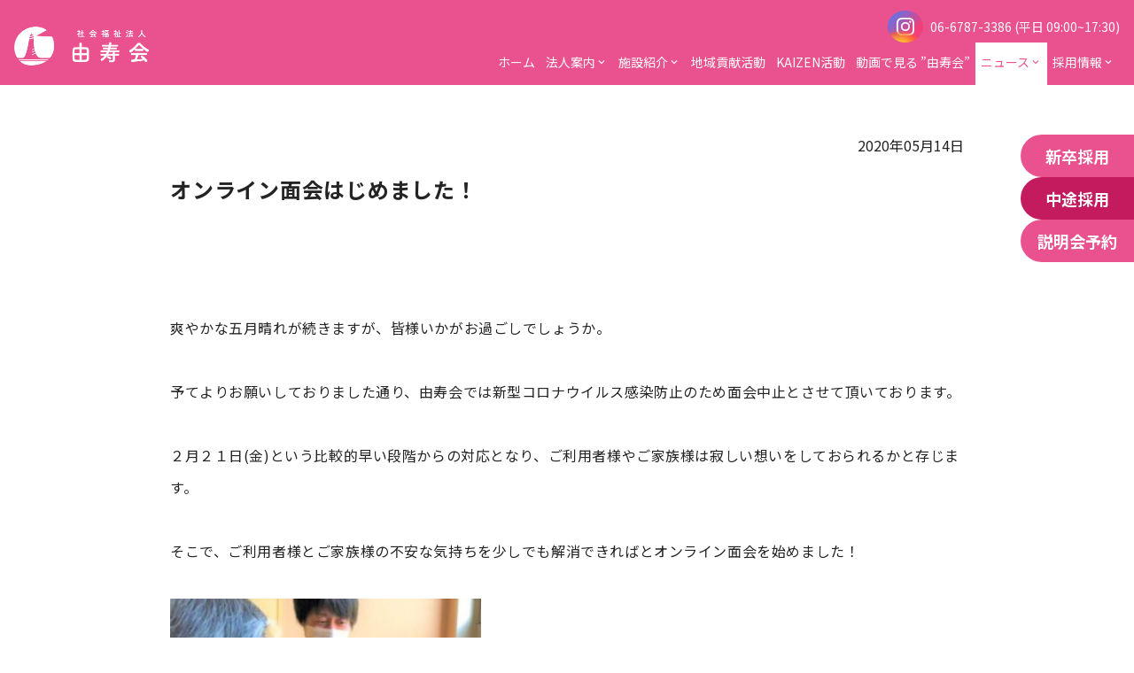

--- FILE ---
content_type: text/html; charset=UTF-8
request_url: https://yoshijukai.or.jp/announcements/2020/05/14/new%EF%BC%81zoom%E9%9D%A2%E4%BC%9A%E5%A7%8B%E3%82%81%E3%81%BE%E3%81%97%E3%81%9F%E3%80%82/
body_size: 11125
content:

<!DOCTYPE html>
<html lang="ja">
  <head>
          <!-- Global site tag (gtag.js) - Google Analytics -->
      <script async src="https://www.googletagmanager.com/gtag/js?id=G-3YGKYQW35W"></script>
      <script>
        window.dataLayer = window.dataLayer || [];
        function gtag(){dataLayer.push(arguments);}
        gtag('js', new Date());

        gtag('config', 'G-3YGKYQW35W');
      </script>
        
<meta property="og:site_name"   content="社会福祉法人由寿会" />
<meta property="og:title"       content="オンライン面会はじめました！" />
<meta property="og:description" content="&nbsp; 爽やかな五月晴れが続きますが、皆様いかがお過ごしでしょうか。 予てよりお願いしておりました通り、由寿会では新型コロナウイルス感染防止のため面会中止とさせて頂いております。 ２月２１日(金" />
<meta property="og:type"        content="article" />
<meta property="og:url"         content="https://yoshijukai.or.jp/announcements/2020/05/14/new%ef%bc%81zoom%e9%9d%a2%e4%bc%9a%e5%a7%8b%e3%82%81%e3%81%be%e3%81%97%e3%81%9f%e3%80%82/" />
<meta property="og:image"       content="https://storage.googleapis.com/yoshijukai-storage/images/ogp_img.jpg" />
<meta property="og:locale"      content="ja_JP" />
    <meta charset="UTF-8">
    <meta http-equiv="X-UA-Compatible" content="IE=edge">
    <meta name="viewport" content="width=device-width, initial-scale=1">
    <title>社会福祉法人由寿会 &raquo; オンライン面会はじめました！</title>
    <meta name="description" content="東大阪市で一番のサービスを目指す。社会福祉法人由寿会のホームページです。">
    <link rel="profile" href="http://gmpg.org/xfn/11">
    <link href="https://fonts.googleapis.com/icon?family=Material+Icons%7CMaterial+Icons+Outlined" rel="stylesheet">
    <link href="https://use.fontawesome.com/releases/v5.11.0/css/all.css" rel="stylesheet">
    <link rel="preconnect" href="https://fonts.gstatic.com">
    <link href="https://fonts.googleapis.com/css2?family=Noto+Sans+JP:wght@100;400;500;700&display=swap" rel="stylesheet">
    <link href="https://fonts.googleapis.com/css2?family=Roboto:wght@100;400;500;700&display=swap" rel="stylesheet">
    <link rel="shortcut icon" href="https://yoshijukai.or.jp/wp-content/themes/yoshijukai/assets/favicon.ico">
    <link rel="apple-touch-icon" href="https://yoshijukai.or.jp/wp-content/themes/yoshijukai/assets/images/apple-touch-icon.png">
    <link rel="icon" type="image/png" href="https://yoshijukai.or.jp/wp-content/themes/yoshijukai/assets/images/android-chrome-512x512.png">
        <link rel="stylesheet" href="https://yoshijukai.or.jp/wp-content/themes/yoshijukai/assets/css/bulma.min.css">
    <meta name='robots' content='max-image-preview:large' />
  <script>const AJAX_URL = 'https://yoshijukai.or.jp/wp-admin/admin-ajax.php';</script>
<link rel='dns-prefetch' href='//ajax.googleapis.com' />
<script type="text/javascript">
/* <![CDATA[ */
window._wpemojiSettings = {"baseUrl":"https:\/\/s.w.org\/images\/core\/emoji\/15.0.3\/72x72\/","ext":".png","svgUrl":"https:\/\/s.w.org\/images\/core\/emoji\/15.0.3\/svg\/","svgExt":".svg","source":{"concatemoji":"https:\/\/yoshijukai.or.jp\/wp-includes\/js\/wp-emoji-release.min.js"}};
/*! This file is auto-generated */
!function(i,n){var o,s,e;function c(e){try{var t={supportTests:e,timestamp:(new Date).valueOf()};sessionStorage.setItem(o,JSON.stringify(t))}catch(e){}}function p(e,t,n){e.clearRect(0,0,e.canvas.width,e.canvas.height),e.fillText(t,0,0);var t=new Uint32Array(e.getImageData(0,0,e.canvas.width,e.canvas.height).data),r=(e.clearRect(0,0,e.canvas.width,e.canvas.height),e.fillText(n,0,0),new Uint32Array(e.getImageData(0,0,e.canvas.width,e.canvas.height).data));return t.every(function(e,t){return e===r[t]})}function u(e,t,n){switch(t){case"flag":return n(e,"\ud83c\udff3\ufe0f\u200d\u26a7\ufe0f","\ud83c\udff3\ufe0f\u200b\u26a7\ufe0f")?!1:!n(e,"\ud83c\uddfa\ud83c\uddf3","\ud83c\uddfa\u200b\ud83c\uddf3")&&!n(e,"\ud83c\udff4\udb40\udc67\udb40\udc62\udb40\udc65\udb40\udc6e\udb40\udc67\udb40\udc7f","\ud83c\udff4\u200b\udb40\udc67\u200b\udb40\udc62\u200b\udb40\udc65\u200b\udb40\udc6e\u200b\udb40\udc67\u200b\udb40\udc7f");case"emoji":return!n(e,"\ud83d\udc26\u200d\u2b1b","\ud83d\udc26\u200b\u2b1b")}return!1}function f(e,t,n){var r="undefined"!=typeof WorkerGlobalScope&&self instanceof WorkerGlobalScope?new OffscreenCanvas(300,150):i.createElement("canvas"),a=r.getContext("2d",{willReadFrequently:!0}),o=(a.textBaseline="top",a.font="600 32px Arial",{});return e.forEach(function(e){o[e]=t(a,e,n)}),o}function t(e){var t=i.createElement("script");t.src=e,t.defer=!0,i.head.appendChild(t)}"undefined"!=typeof Promise&&(o="wpEmojiSettingsSupports",s=["flag","emoji"],n.supports={everything:!0,everythingExceptFlag:!0},e=new Promise(function(e){i.addEventListener("DOMContentLoaded",e,{once:!0})}),new Promise(function(t){var n=function(){try{var e=JSON.parse(sessionStorage.getItem(o));if("object"==typeof e&&"number"==typeof e.timestamp&&(new Date).valueOf()<e.timestamp+604800&&"object"==typeof e.supportTests)return e.supportTests}catch(e){}return null}();if(!n){if("undefined"!=typeof Worker&&"undefined"!=typeof OffscreenCanvas&&"undefined"!=typeof URL&&URL.createObjectURL&&"undefined"!=typeof Blob)try{var e="postMessage("+f.toString()+"("+[JSON.stringify(s),u.toString(),p.toString()].join(",")+"));",r=new Blob([e],{type:"text/javascript"}),a=new Worker(URL.createObjectURL(r),{name:"wpTestEmojiSupports"});return void(a.onmessage=function(e){c(n=e.data),a.terminate(),t(n)})}catch(e){}c(n=f(s,u,p))}t(n)}).then(function(e){for(var t in e)n.supports[t]=e[t],n.supports.everything=n.supports.everything&&n.supports[t],"flag"!==t&&(n.supports.everythingExceptFlag=n.supports.everythingExceptFlag&&n.supports[t]);n.supports.everythingExceptFlag=n.supports.everythingExceptFlag&&!n.supports.flag,n.DOMReady=!1,n.readyCallback=function(){n.DOMReady=!0}}).then(function(){return e}).then(function(){var e;n.supports.everything||(n.readyCallback(),(e=n.source||{}).concatemoji?t(e.concatemoji):e.wpemoji&&e.twemoji&&(t(e.twemoji),t(e.wpemoji)))}))}((window,document),window._wpemojiSettings);
/* ]]> */
</script>
<link rel='stylesheet' id='sbi_styles-css' href='https://yoshijukai.or.jp/wp-content/plugins/instagram-feed/css/sbi-styles.min.css?ver=6.6.1' type='text/css' media='all' />
<style id='wp-emoji-styles-inline-css' type='text/css'>

	img.wp-smiley, img.emoji {
		display: inline !important;
		border: none !important;
		box-shadow: none !important;
		height: 1em !important;
		width: 1em !important;
		margin: 0 0.07em !important;
		vertical-align: -0.1em !important;
		background: none !important;
		padding: 0 !important;
	}
</style>
<link rel='stylesheet' id='wp-block-library-css' href='https://yoshijukai.or.jp/wp-includes/css/dist/block-library/style.min.css' type='text/css' media='all' />
<style id='classic-theme-styles-inline-css' type='text/css'>
/*! This file is auto-generated */
.wp-block-button__link{color:#fff;background-color:#32373c;border-radius:9999px;box-shadow:none;text-decoration:none;padding:calc(.667em + 2px) calc(1.333em + 2px);font-size:1.125em}.wp-block-file__button{background:#32373c;color:#fff;text-decoration:none}
</style>
<style id='global-styles-inline-css' type='text/css'>
:root{--wp--preset--aspect-ratio--square: 1;--wp--preset--aspect-ratio--4-3: 4/3;--wp--preset--aspect-ratio--3-4: 3/4;--wp--preset--aspect-ratio--3-2: 3/2;--wp--preset--aspect-ratio--2-3: 2/3;--wp--preset--aspect-ratio--16-9: 16/9;--wp--preset--aspect-ratio--9-16: 9/16;--wp--preset--color--black: #000000;--wp--preset--color--cyan-bluish-gray: #abb8c3;--wp--preset--color--white: #ffffff;--wp--preset--color--pale-pink: #f78da7;--wp--preset--color--vivid-red: #cf2e2e;--wp--preset--color--luminous-vivid-orange: #ff6900;--wp--preset--color--luminous-vivid-amber: #fcb900;--wp--preset--color--light-green-cyan: #7bdcb5;--wp--preset--color--vivid-green-cyan: #00d084;--wp--preset--color--pale-cyan-blue: #8ed1fc;--wp--preset--color--vivid-cyan-blue: #0693e3;--wp--preset--color--vivid-purple: #9b51e0;--wp--preset--gradient--vivid-cyan-blue-to-vivid-purple: linear-gradient(135deg,rgba(6,147,227,1) 0%,rgb(155,81,224) 100%);--wp--preset--gradient--light-green-cyan-to-vivid-green-cyan: linear-gradient(135deg,rgb(122,220,180) 0%,rgb(0,208,130) 100%);--wp--preset--gradient--luminous-vivid-amber-to-luminous-vivid-orange: linear-gradient(135deg,rgba(252,185,0,1) 0%,rgba(255,105,0,1) 100%);--wp--preset--gradient--luminous-vivid-orange-to-vivid-red: linear-gradient(135deg,rgba(255,105,0,1) 0%,rgb(207,46,46) 100%);--wp--preset--gradient--very-light-gray-to-cyan-bluish-gray: linear-gradient(135deg,rgb(238,238,238) 0%,rgb(169,184,195) 100%);--wp--preset--gradient--cool-to-warm-spectrum: linear-gradient(135deg,rgb(74,234,220) 0%,rgb(151,120,209) 20%,rgb(207,42,186) 40%,rgb(238,44,130) 60%,rgb(251,105,98) 80%,rgb(254,248,76) 100%);--wp--preset--gradient--blush-light-purple: linear-gradient(135deg,rgb(255,206,236) 0%,rgb(152,150,240) 100%);--wp--preset--gradient--blush-bordeaux: linear-gradient(135deg,rgb(254,205,165) 0%,rgb(254,45,45) 50%,rgb(107,0,62) 100%);--wp--preset--gradient--luminous-dusk: linear-gradient(135deg,rgb(255,203,112) 0%,rgb(199,81,192) 50%,rgb(65,88,208) 100%);--wp--preset--gradient--pale-ocean: linear-gradient(135deg,rgb(255,245,203) 0%,rgb(182,227,212) 50%,rgb(51,167,181) 100%);--wp--preset--gradient--electric-grass: linear-gradient(135deg,rgb(202,248,128) 0%,rgb(113,206,126) 100%);--wp--preset--gradient--midnight: linear-gradient(135deg,rgb(2,3,129) 0%,rgb(40,116,252) 100%);--wp--preset--font-size--small: 13px;--wp--preset--font-size--medium: 20px;--wp--preset--font-size--large: 36px;--wp--preset--font-size--x-large: 42px;--wp--preset--spacing--20: 0.44rem;--wp--preset--spacing--30: 0.67rem;--wp--preset--spacing--40: 1rem;--wp--preset--spacing--50: 1.5rem;--wp--preset--spacing--60: 2.25rem;--wp--preset--spacing--70: 3.38rem;--wp--preset--spacing--80: 5.06rem;--wp--preset--shadow--natural: 6px 6px 9px rgba(0, 0, 0, 0.2);--wp--preset--shadow--deep: 12px 12px 50px rgba(0, 0, 0, 0.4);--wp--preset--shadow--sharp: 6px 6px 0px rgba(0, 0, 0, 0.2);--wp--preset--shadow--outlined: 6px 6px 0px -3px rgba(255, 255, 255, 1), 6px 6px rgba(0, 0, 0, 1);--wp--preset--shadow--crisp: 6px 6px 0px rgba(0, 0, 0, 1);}:where(.is-layout-flex){gap: 0.5em;}:where(.is-layout-grid){gap: 0.5em;}body .is-layout-flex{display: flex;}.is-layout-flex{flex-wrap: wrap;align-items: center;}.is-layout-flex > :is(*, div){margin: 0;}body .is-layout-grid{display: grid;}.is-layout-grid > :is(*, div){margin: 0;}:where(.wp-block-columns.is-layout-flex){gap: 2em;}:where(.wp-block-columns.is-layout-grid){gap: 2em;}:where(.wp-block-post-template.is-layout-flex){gap: 1.25em;}:where(.wp-block-post-template.is-layout-grid){gap: 1.25em;}.has-black-color{color: var(--wp--preset--color--black) !important;}.has-cyan-bluish-gray-color{color: var(--wp--preset--color--cyan-bluish-gray) !important;}.has-white-color{color: var(--wp--preset--color--white) !important;}.has-pale-pink-color{color: var(--wp--preset--color--pale-pink) !important;}.has-vivid-red-color{color: var(--wp--preset--color--vivid-red) !important;}.has-luminous-vivid-orange-color{color: var(--wp--preset--color--luminous-vivid-orange) !important;}.has-luminous-vivid-amber-color{color: var(--wp--preset--color--luminous-vivid-amber) !important;}.has-light-green-cyan-color{color: var(--wp--preset--color--light-green-cyan) !important;}.has-vivid-green-cyan-color{color: var(--wp--preset--color--vivid-green-cyan) !important;}.has-pale-cyan-blue-color{color: var(--wp--preset--color--pale-cyan-blue) !important;}.has-vivid-cyan-blue-color{color: var(--wp--preset--color--vivid-cyan-blue) !important;}.has-vivid-purple-color{color: var(--wp--preset--color--vivid-purple) !important;}.has-black-background-color{background-color: var(--wp--preset--color--black) !important;}.has-cyan-bluish-gray-background-color{background-color: var(--wp--preset--color--cyan-bluish-gray) !important;}.has-white-background-color{background-color: var(--wp--preset--color--white) !important;}.has-pale-pink-background-color{background-color: var(--wp--preset--color--pale-pink) !important;}.has-vivid-red-background-color{background-color: var(--wp--preset--color--vivid-red) !important;}.has-luminous-vivid-orange-background-color{background-color: var(--wp--preset--color--luminous-vivid-orange) !important;}.has-luminous-vivid-amber-background-color{background-color: var(--wp--preset--color--luminous-vivid-amber) !important;}.has-light-green-cyan-background-color{background-color: var(--wp--preset--color--light-green-cyan) !important;}.has-vivid-green-cyan-background-color{background-color: var(--wp--preset--color--vivid-green-cyan) !important;}.has-pale-cyan-blue-background-color{background-color: var(--wp--preset--color--pale-cyan-blue) !important;}.has-vivid-cyan-blue-background-color{background-color: var(--wp--preset--color--vivid-cyan-blue) !important;}.has-vivid-purple-background-color{background-color: var(--wp--preset--color--vivid-purple) !important;}.has-black-border-color{border-color: var(--wp--preset--color--black) !important;}.has-cyan-bluish-gray-border-color{border-color: var(--wp--preset--color--cyan-bluish-gray) !important;}.has-white-border-color{border-color: var(--wp--preset--color--white) !important;}.has-pale-pink-border-color{border-color: var(--wp--preset--color--pale-pink) !important;}.has-vivid-red-border-color{border-color: var(--wp--preset--color--vivid-red) !important;}.has-luminous-vivid-orange-border-color{border-color: var(--wp--preset--color--luminous-vivid-orange) !important;}.has-luminous-vivid-amber-border-color{border-color: var(--wp--preset--color--luminous-vivid-amber) !important;}.has-light-green-cyan-border-color{border-color: var(--wp--preset--color--light-green-cyan) !important;}.has-vivid-green-cyan-border-color{border-color: var(--wp--preset--color--vivid-green-cyan) !important;}.has-pale-cyan-blue-border-color{border-color: var(--wp--preset--color--pale-cyan-blue) !important;}.has-vivid-cyan-blue-border-color{border-color: var(--wp--preset--color--vivid-cyan-blue) !important;}.has-vivid-purple-border-color{border-color: var(--wp--preset--color--vivid-purple) !important;}.has-vivid-cyan-blue-to-vivid-purple-gradient-background{background: var(--wp--preset--gradient--vivid-cyan-blue-to-vivid-purple) !important;}.has-light-green-cyan-to-vivid-green-cyan-gradient-background{background: var(--wp--preset--gradient--light-green-cyan-to-vivid-green-cyan) !important;}.has-luminous-vivid-amber-to-luminous-vivid-orange-gradient-background{background: var(--wp--preset--gradient--luminous-vivid-amber-to-luminous-vivid-orange) !important;}.has-luminous-vivid-orange-to-vivid-red-gradient-background{background: var(--wp--preset--gradient--luminous-vivid-orange-to-vivid-red) !important;}.has-very-light-gray-to-cyan-bluish-gray-gradient-background{background: var(--wp--preset--gradient--very-light-gray-to-cyan-bluish-gray) !important;}.has-cool-to-warm-spectrum-gradient-background{background: var(--wp--preset--gradient--cool-to-warm-spectrum) !important;}.has-blush-light-purple-gradient-background{background: var(--wp--preset--gradient--blush-light-purple) !important;}.has-blush-bordeaux-gradient-background{background: var(--wp--preset--gradient--blush-bordeaux) !important;}.has-luminous-dusk-gradient-background{background: var(--wp--preset--gradient--luminous-dusk) !important;}.has-pale-ocean-gradient-background{background: var(--wp--preset--gradient--pale-ocean) !important;}.has-electric-grass-gradient-background{background: var(--wp--preset--gradient--electric-grass) !important;}.has-midnight-gradient-background{background: var(--wp--preset--gradient--midnight) !important;}.has-small-font-size{font-size: var(--wp--preset--font-size--small) !important;}.has-medium-font-size{font-size: var(--wp--preset--font-size--medium) !important;}.has-large-font-size{font-size: var(--wp--preset--font-size--large) !important;}.has-x-large-font-size{font-size: var(--wp--preset--font-size--x-large) !important;}
:where(.wp-block-post-template.is-layout-flex){gap: 1.25em;}:where(.wp-block-post-template.is-layout-grid){gap: 1.25em;}
:where(.wp-block-columns.is-layout-flex){gap: 2em;}:where(.wp-block-columns.is-layout-grid){gap: 2em;}
:root :where(.wp-block-pullquote){font-size: 1.5em;line-height: 1.6;}
</style>
<link rel='stylesheet' id='contact-form-7-css' href='https://yoshijukai.or.jp/wp-content/plugins/contact-form-7/includes/css/styles.css?ver=5.9.8' type='text/css' media='all' />
<link rel='stylesheet' id='cf7msm_styles-css' href='https://yoshijukai.or.jp/wp-content/plugins/contact-form-7-multi-step-module/resources/cf7msm.css?ver=4.4.2' type='text/css' media='all' />
<link rel='stylesheet' id='top-page-style-css' href='https://yoshijukai.or.jp/wp-content/themes/yoshijukai/style.css?ver=1.6.2' type='text/css' media='all' />
<link rel='stylesheet' id='this-page-style-css' href='https://yoshijukai.or.jp/wp-content/themes/yoshijukai/css/single-announcement.css?ver=1.6.2' type='text/css' media='all' />
<link rel='stylesheet' id='cf7cf-style-css' href='https://yoshijukai.or.jp/wp-content/plugins/cf7-conditional-fields/style.css?ver=2.5' type='text/css' media='all' />
<script type="text/javascript" src="//ajax.googleapis.com/ajax/libs/jquery/3.4.1/jquery.min.js" id="jquery-js"></script>
<link rel="EditURI" type="application/rsd+xml" title="RSD" href="https://yoshijukai.or.jp/xmlrpc.php?rsd" />

<link rel="canonical" href="https://yoshijukai.or.jp/announcements/2020/05/14/new%ef%bc%81zoom%e9%9d%a2%e4%bc%9a%e5%a7%8b%e3%82%81%e3%81%be%e3%81%97%e3%81%9f%e3%80%82/" />
<link rel='shortlink' href='https://yoshijukai.or.jp/?p=1839' />
<link rel="alternate" title="oEmbed (JSON)" type="application/json+oembed" href="https://yoshijukai.or.jp/wp-json/oembed/1.0/embed?url=https%3A%2F%2Fyoshijukai.or.jp%2Fannouncements%2F2020%2F05%2F14%2Fnew%25ef%25bc%2581zoom%25e9%259d%25a2%25e4%25bc%259a%25e5%25a7%258b%25e3%2582%2581%25e3%2581%25be%25e3%2581%2597%25e3%2581%259f%25e3%2580%2582%2F" />
<link rel="alternate" title="oEmbed (XML)" type="text/xml+oembed" href="https://yoshijukai.or.jp/wp-json/oembed/1.0/embed?url=https%3A%2F%2Fyoshijukai.or.jp%2Fannouncements%2F2020%2F05%2F14%2Fnew%25ef%25bc%2581zoom%25e9%259d%25a2%25e4%25bc%259a%25e5%25a7%258b%25e3%2582%2581%25e3%2581%25be%25e3%2581%2597%25e3%2581%259f%25e3%2580%2582%2F&#038;format=xml" />
		<style type="text/css" id="wp-custom-css">
			.instagram__movie__btn {
	overflow:hidden;
	
	@media screen and (max-width: 768px) {
	>* {
		width:auto;
		max-width:unset;
		}
	}
}

.instagram__modal__inner > iframe {
width: min(100%, 640px);
    aspect-ratio: 1;
}

.entry__form--accept label {
    display: block;
}

.information-session__dl > dd {
	display:block;
}		</style>
		  </head>

  <body class="announcement-template-default single single-announcement postid-1839">
        <header>
      <div id="header__contents">
        <a href="https://yoshijukai.or.jp" id="header__title">
          <img src="https://yoshijukai.or.jp/wp-content/themes/yoshijukai/assets/images/yoshijukai_logo.png" alt="yoshijukai-logo">
        </a>
        <div id="header__right-contents">
          <div id="header__contact">
            <a class="header__content--icon -instagram" href="https://www.instagram.com/urban_recruit/" target="_blank"><img src="https://yoshijukai.or.jp/wp-content/themes/yoshijukai/assets/images/icon_instagram.svg" alt="Instagram"></a>
            <p class="header__contact--telephone">06-6787-3386 (平日 09:00~17:30)</p>
          </div>
          <div class="menu-header_menu-container"><ul id="menu-header_menu" class="menu"><li id="menu-item-610" class="menu-item menu-item-type-post_type menu-item-object-page menu-item-home menu-item-610"><a href="https://yoshijukai.or.jp/">ホーム</a></li>
<li id="menu-item-105" class="header-nav-about menu-item menu-item-type-post_type menu-item-object-page menu-item-has-children menu-item-105"><a href="https://yoshijukai.or.jp/about/">法人案内</a>
<ul class="sub-menu">
	<li id="menu-item-153" class="top menu-item menu-item-type-post_type menu-item-object-page menu-item-153"><a href="https://yoshijukai.or.jp/about/">法人案内トップ</a></li>
	<li id="menu-item-106" class="menu-item menu-item-type-post_type menu-item-object-page menu-item-106"><a href="https://yoshijukai.or.jp/about/greeting/">ご挨拶</a></li>
	<li id="menu-item-107" class="menu-item menu-item-type-post_type menu-item-object-page menu-item-107"><a href="https://yoshijukai.or.jp/about/philosophy/">法人理念</a></li>
	<li id="menu-item-108" class="menu-item menu-item-type-post_type menu-item-object-page menu-item-108"><a href="https://yoshijukai.or.jp/about/summary/">法人概要</a></li>
	<li id="menu-item-109" class="menu-item menu-item-type-post_type menu-item-object-page menu-item-109"><a href="https://yoshijukai.or.jp/about/business/">事業紹介</a></li>
	<li id="menu-item-110" class="menu-item menu-item-type-post_type menu-item-object-page menu-item-110"><a href="https://yoshijukai.or.jp/about/history/">沿革</a></li>
	<li id="menu-item-111" class="menu-item menu-item-type-post_type menu-item-object-page menu-item-111"><a href="https://yoshijukai.or.jp/about/organization/">組織図</a></li>
</ul>
</li>
<li id="menu-item-101" class="header-nav-facilities menu-item menu-item-type-post_type menu-item-object-page menu-item-has-children menu-item-101"><a href="https://yoshijukai.or.jp/facilities/">施設紹介</a>
<ul class="sub-menu">
	<li id="menu-item-154" class="top menu-item menu-item-type-post_type menu-item-object-page menu-item-154"><a href="https://yoshijukai.or.jp/facilities/">施設紹介トップ</a></li>
	<li id="menu-item-305" class="menu-item menu-item-type-custom menu-item-object-custom menu-item-305"><a href="/facilities/?type=senior">高齢者総合サービス</a></li>
	<li id="menu-item-306" class="menu-item menu-item-type-custom menu-item-object-custom menu-item-306"><a href="/facilities/?type=childcare">保育サービス</a></li>
	<li id="menu-item-307" class="menu-item menu-item-type-custom menu-item-object-custom menu-item-307"><a href="/facilities/?type=medical">メディカルサービス</a></li>
</ul>
</li>
<li id="menu-item-91" class="header-nav-community-contributions menu-item menu-item-type-post_type menu-item-object-page menu-item-91"><a href="https://yoshijukai.or.jp/community_contributions/">地域貢献活動</a></li>
<li id="menu-item-89" class="header-nav-improvement menu-item menu-item-type-post_type menu-item-object-page menu-item-89"><a href="https://yoshijukai.or.jp/improvements/">KAIZEN活動</a></li>
<li id="menu-item-5555" class="menu-item menu-item-type-post_type menu-item-object-page menu-item-5555"><a href="https://yoshijukai.or.jp/event-movie/">動画で見る ”由寿会”</a></li>
<li id="menu-item-90" class="header-nav-announcement menu-item menu-item-type-post_type menu-item-object-page menu-item-has-children menu-item-90"><a href="https://yoshijukai.or.jp/announcements/">ニュース</a>
<ul class="sub-menu">
	<li id="menu-item-602" class="top menu-item menu-item-type-post_type menu-item-object-page menu-item-602"><a href="https://yoshijukai.or.jp/announcements/">ニューストップ</a></li>
	<li id="menu-item-189" class="menu-item menu-item-type-post_type menu-item-object-page menu-item-189"><a href="https://yoshijukai.or.jp/announcements/">お知らせ</a></li>
	<li id="menu-item-604" class="blog menu-item menu-item-type-custom menu-item-object-custom menu-item-604"><a href="/announcements/?type=blog">各施設ブログ</a></li>
</ul>
</li>
<li id="menu-item-92" class="header-nav-recruit menu-item menu-item-type-post_type menu-item-object-page menu-item-has-children menu-item-92"><a href="https://yoshijukai.or.jp/recruit/">採用情報</a>
<ul class="sub-menu">
	<li id="menu-item-155" class="top menu-item menu-item-type-post_type menu-item-object-page menu-item-155"><a href="https://yoshijukai.or.jp/recruit/">採用情報トップ</a></li>
	<li id="menu-item-93" class="menu-item menu-item-type-post_type menu-item-object-page menu-item-93"><a href="https://yoshijukai.or.jp/recruit/jobs/">仕事紹介</a></li>
	<li id="menu-item-95" class="menu-item menu-item-type-post_type menu-item-object-page menu-item-95"><a href="https://yoshijukai.or.jp/recruit/nurturing/">人材育成</a></li>
	<li id="menu-item-94" class="menu-item menu-item-type-post_type menu-item-object-page menu-item-94"><a href="https://yoshijukai.or.jp/recruit/interview/">インタビュー</a></li>
	<li id="menu-item-96" class="menu-item menu-item-type-post_type menu-item-object-page menu-item-96"><a href="https://yoshijukai.or.jp/recruit/treatment/">待遇</a></li>
	<li id="menu-item-97" class="menu-item menu-item-type-post_type menu-item-object-page menu-item-97"><a href="https://yoshijukai.or.jp/recruit/benefit/">福利厚生</a></li>
	<li id="menu-item-98" class="menu-item menu-item-type-post_type menu-item-object-page menu-item-98"><a href="https://yoshijukai.or.jp/recruit/see_numbers/">数字で見る由寿会</a></li>
	<li id="menu-item-100" class="menu-item menu-item-type-post_type menu-item-object-page menu-item-100"><a href="https://yoshijukai.or.jp/recruit/information_session/">【2027卒】会社説明会について</a></li>
	<li id="menu-item-99" class="menu-item menu-item-type-post_type menu-item-object-page menu-item-99"><a href="https://yoshijukai.or.jp/recruit/questions/">Q&#038;A（よくある質問）</a></li>
</ul>
</li>
</ul></div>        </div>
        <div id="sp-header__right-contents">
          <a href="https://yoshijukai.or.jp/recruit/" class="sp-header__right-content">
            <i class="material-icons-outlined">person_search</i>
            <p class="medium">採用情報</p>
          </a>
          <div id="sp-header__menu-button" class="sp-header__right-content">
            <i class="material-icons-outlined">menu</i>
            <p class="medium">メニュー</p>
          </div>
        </div>
      </div>
      <div class="menu-sub_menu-container"><ul id="menu-sub_menu" class="menu"><li id="menu-item-186" class="menu-item menu-item-type-post_type menu-item-object-page menu-item-has-children menu-item-186"><a href="https://yoshijukai.or.jp/about/"><p></p></a>
<ul class="sub-menu">
	<li id="menu-item-185" class="menu-item menu-item-type-post_type menu-item-object-page menu-item-185"><a href="https://yoshijukai.or.jp/about/">トップ</a></li>
	<li id="menu-item-176" class="menu-item menu-item-type-post_type menu-item-object-page menu-item-176"><a href="https://yoshijukai.or.jp/about/greeting/">ご挨拶</a></li>
	<li id="menu-item-177" class="menu-item menu-item-type-post_type menu-item-object-page menu-item-177"><a href="https://yoshijukai.or.jp/about/philosophy/">法人理念</a></li>
	<li id="menu-item-178" class="menu-item menu-item-type-post_type menu-item-object-page menu-item-178"><a href="https://yoshijukai.or.jp/about/summary/">法人概要</a></li>
	<li id="menu-item-179" class="menu-item menu-item-type-post_type menu-item-object-page menu-item-179"><a href="https://yoshijukai.or.jp/about/business/">事業紹介</a></li>
	<li id="menu-item-180" class="menu-item menu-item-type-post_type menu-item-object-page menu-item-180"><a href="https://yoshijukai.or.jp/about/history/">沿革</a></li>
	<li id="menu-item-181" class="menu-item menu-item-type-post_type menu-item-object-page menu-item-181"><a href="https://yoshijukai.or.jp/about/organization/">組織図</a></li>
</ul>
</li>
<li id="menu-item-162" class="header-sub-nav-recruit menu-item menu-item-type-post_type menu-item-object-page menu-item-has-children menu-item-162"><a href="https://yoshijukai.or.jp/recruit/"><p></p></a>
<ul class="sub-menu">
	<li id="menu-item-182" class="menu-item menu-item-type-post_type menu-item-object-page menu-item-182"><a href="https://yoshijukai.or.jp/recruit/">トップ</a></li>
	<li id="menu-item-163" class="menu-item menu-item-type-post_type menu-item-object-page menu-item-163"><a href="https://yoshijukai.or.jp/recruit/jobs/">仕事紹介</a></li>
	<li id="menu-item-165" class="menu-item menu-item-type-post_type menu-item-object-page menu-item-165"><a href="https://yoshijukai.or.jp/recruit/nurturing/">人材育成</a></li>
	<li id="menu-item-164" class="interview menu-item menu-item-type-post_type menu-item-object-page menu-item-164"><a href="https://yoshijukai.or.jp/recruit/interview/">インタビュー</a></li>
	<li id="menu-item-166" class="menu-item menu-item-type-post_type menu-item-object-page menu-item-166"><a href="https://yoshijukai.or.jp/recruit/treatment/">待遇</a></li>
	<li id="menu-item-167" class="menu-item menu-item-type-post_type menu-item-object-page menu-item-167"><a href="https://yoshijukai.or.jp/recruit/benefit/">福利厚生</a></li>
	<li id="menu-item-168" class="menu-item menu-item-type-post_type menu-item-object-page menu-item-168"><a href="https://yoshijukai.or.jp/recruit/see_numbers/">数字で見る<span>由寿会</span></a></li>
	<li id="menu-item-170" class="menu-item menu-item-type-post_type menu-item-object-page menu-item-170"><a href="https://yoshijukai.or.jp/recruit/information_session/">会社説明会</a></li>
	<li id="menu-item-169" class="menu-item menu-item-type-post_type menu-item-object-page menu-item-169"><a href="https://yoshijukai.or.jp/recruit/questions/">Q&#038;A（よくある質問）</a></li>
	<li id="menu-item-334" class="recruiting menu-item menu-item-type-custom menu-item-object-custom menu-item-has-children menu-item-334"><a href="#"><p></p></a>
	<ul class="sub-menu">
		<li id="menu-item-291" class="new-graduate menu-item menu-item-type-post_type menu-item-object-page menu-item-291"><a href="https://yoshijukai.or.jp/recruit/new_graduate/">新卒採用</a></li>
		<li id="menu-item-290" class="mid-career ga4-header-sub menu-item menu-item-type-post_type menu-item-object-page menu-item-290"><a href="https://yoshijukai.or.jp/recruit/mid_career-requirements/">中途採用</a></li>
	</ul>
</li>
</ul>
</li>
</ul></div>      <div id="sp-header__navigation-field">
        <div id="sp-header__navigation-title">
          <a href="https://yoshijukai.or.jp" id="sp-header__title">
            <img src="https://yoshijukai.or.jp/wp-content/themes/yoshijukai/assets/images/yoshijukai_logo.png" alt="yoshijukai-logo">
          </a>
          <i class="material-icons-outlined">clear</i>
        </div>
        <div id="sp-header-navigation">
          
<ul>
  <li class="main"><a href="https://yoshijukai.or.jp">ホーム</a></li>
  <li class="main">
    <p>法人案内</p>
    <ul>
      <li><a href="https://yoshijukai.or.jp/about/">法人案内トップ</a></li>
      <li><a href="https://yoshijukai.or.jp/about/greeting/">ご挨拶</a></li>
      <li><a href="https://yoshijukai.or.jp/about/philosophy/">法人理念</a></li>
      <li><a href="https://yoshijukai.or.jp/about/summary/">法人概要</a></li>
      <li><a href="https://yoshijukai.or.jp/about/business/">事業紹介</a></li>
      <li><a href="https://yoshijukai.or.jp/about/history/">沿革</a></li>
      <li><a href="https://yoshijukai.or.jp/about/organization/">組織図</a></li>
          </ul>
  </li>
  <li class="main">
    <p>施設紹介</p>
    <ul>
      <li><a href="https://yoshijukai.or.jp/facilities/">施設紹介トップ</a></li>
      <li><a href="https://yoshijukai.or.jp/facilities/?type=senior">高齢者総合サービス</a></li>
      <li><a href="https://yoshijukai.or.jp/facilities/?type=childcare">保育サービス</a></li>
      <li><a href="https://yoshijukai.or.jp/facilities/?type=medical">メディカルサービス</a></li>
    </ul>
  </li class="main">
  <li class="main"><a href="https://yoshijukai.or.jp/community_contributions/">地域貢献活動</a></li>
  <li class="main"><a href="https://yoshijukai.or.jp/improvements/">KAIZEN活動</a></li>
  <li class="main"><a href="https://yoshijukai.or.jp/event-movie/">動画で見る”由寿会”</a></li>
  <li>
    <p>ニュース</p>
    <ul>
      <li><a href="https://yoshijukai.or.jp/announcements/">お知らせ</a></li>
      <li><a href="https://yoshijukai.or.jp/announcements/?type=blog">各施設ブログ</a></li>
    </ul>
  </li>
  <li class="main">
    <p>採用情報</p>
    <ul>
      <li><a href="https://yoshijukai.or.jp/recruit/">採用情報トップ</a></li>
      <li><a href="https://yoshijukai.or.jp/recruit/jobs/">仕事紹介</a></li>
      <li><a href="https://yoshijukai.or.jp/recruit/nurturing/">人材育成</a></li>
      <li><a href="https://yoshijukai.or.jp/recruit/interview/">インタビュー</a></li>
      <li><a href="https://yoshijukai.or.jp/recruit/treatment/">待遇</a></li>
      <li><a href="https://yoshijukai.or.jp/recruit/benefit/">福利厚生</a></li>
      <li><a href="https://yoshijukai.or.jp/recruit/see_numbers/">数字で見る由寿会</a></li>
      <li><a href="https://yoshijukai.or.jp/recruit/information_session/">会社説明会</a></li>
      <li><a href="https://yoshijukai.or.jp/recruit/questions/">Q&A</a></li>
      <li><a href="https://yoshijukai.or.jp/recruit/new_graduate/">新卒採用</a></li>
      <li><a class="ga4-sp_navigation-header" href="https://yoshijukai.or.jp/recruit/mid_career-requirements/">中途採用</a></li>
    </ul>
  </li>
  <li class="main">
    <p class="contact">お問い合わせ</p>
          <div id="header-navigation__contact--annotation">
        <span>お問い合わせはお電話にて受付しております。</span>
        <span><a href="tel:0667873386">06-6787-3386</a>（平日 9:00〜17:30）</span>
      </div>
      </li>
</ul>
<div class="sp-header__sns__list">
  <a href="https://www.instagram.com/urban_recruit/" class="sp-header__sns__link -instagram" target="_blank"><img src="https://yoshijukai.or.jp/wp-content/themes/yoshijukai/assets/images/icon_instagram.svg" alt="Instagram"></a>
</div>        </div>
      </div>
    </header>
        <main class="display-sp-recruit-link">
<div id="fixed-recruit-link">
  <a id="fixed-recruit-link__new-graduate" href="https://yoshijukai.or.jp/recruit/new_graduate/">新卒採用</a>
  <a id="fixed-recruit-link__mid-career" class="ga4-fixed-recruit-link__mid-career" href="https://yoshijukai.or.jp/recruit/mid_career/">中途採用</a>
  <a id="fixed-recruit-link__information_session" href="https://yoshijukai.or.jp/recruit/information_session/">説明会予約</a>
</div>
<div class="origin-container">
  
<div id="article-detail">
          <div class="article-detail__inner">
          <p id="article-detail__date">2020年05月14日</p>
          <h2 id="article-detail__title">オンライン面会はじめました！</h2>
      <div id="article-detail__contents"><p>&nbsp;</p>
<p>爽やかな五月晴れが続きますが、皆様いかがお過ごしでしょうか。</p>
<p>予てよりお願いしておりました通り、由寿会では新型コロナウイルス感染防止のため面会中止とさせて頂いております。</p>
<p>２月２１日(金)という比較的早い段階からの対応となり、ご利用者様やご家族様は寂しい想いをしておられるかと存じます。</p>
<p>そこで、ご利用者様とご家族様の不安な気持ちを少しでも解消できればとオンライン面会を始めました！</p>
<p><a href="https://yoshijukai.or.jp/wp-content/uploads/2020/05/de21f9a5e8796b2df4170dad1cb9abea-scaled-e1588389538445.jpg"><img class="alignnone  wp-image-2893" src="https://yoshijukai.or.jp/wp-content/uploads/2020/05/de21f9a5e8796b2df4170dad1cb9abea-scaled-e1588389538445-300x225.jpg" alt="" width="351" height="263" /></a></p>
<p>こちらはアーバンケア御厨での初オンライン面会の様子です！</p>
<p>お元気な様子が伝わり安心し、喜んで頂けることに職員も大変嬉しく感じております。</p>
<p>スマホ・タブレット・カメラ付きパソコンのいずれかをご利用の方なら、どなたでもご利用可能です！</p>
<p>「タブレット」「ZOOM」「オンライン」などという聞き慣れない単語に気が引けるかもしれませんが、、、</p>
<p>職員が順次しっかりと説明させて頂きますので、チャレンジして頂ければ幸いです。</p>
<p>各施設にて面会の様子が紹介されておりますので、ぜひ一度ブログをご覧ください！</p>
<p><a href="https://yoshijukai.or.jp/wp-content/uploads/2020/05/5.png"><img class="alignnone  wp-image-2907" src="https://yoshijukai.or.jp/wp-content/uploads/2020/05/5-300x210.png" alt="" width="350" height="245" /></a></p>
<p>アーバンケア島之内の久保田さん(?!)の登場する<a href="https://yoshijukai.or.jp/urban-shimanouchi/2020/05/13/%e7%89%b9%e9%a4%8a-%e3%82%a6%e3%82%a7%e3%83%96%e9%9d%a2%e4%bc%9a-%e6%93%8d%e4%bd%9c%e3%83%9e%e3%83%8b%e3%83%a5%e3%82%a2%e3%83%ab/"><strong><span style="color: #33cccc">「かんたんマニュアル」</span></strong></a>もございますので、</p>
<p>「難しそう・・・」「気恥ずかしいわ～」と思われている方も、一度ご検討くださいませ。</p>
<p>下記の<span style="color: #000000">色の付いた</span><strong><span style="color: #99ccff">（</span><span style="color: #99ccff">番号）</span></strong>を押すと、それぞれのブログが開きます・・・♪</p>
<p>ご予約心よりお待ちしております！(*^-^*)</p>
<p>&nbsp;</p>
<p>島之内　　<a href="https://yoshijukai.or.jp/urban-shimanouchi/2020/05/04/%ef%bd%97%ef%bd%85%ef%bd%82%e9%9d%a2%e4%bc%9a%e3%82%92%e5%a7%8b%e3%82%81%e3%81%be%e3%81%99%ef%bc%81/"><strong><span style="color: #33cccc">（１） </span></strong></a><a href="https://yoshijukai.or.jp/urban-shimanouchi/2020/05/11/%e7%89%b9%e9%a4%8a-%e3%82%a6%e3%82%a7%e3%83%96%e9%9d%a2%e4%bc%9a-%e3%81%af%e3%81%98%e3%81%be%e3%81%a3%e3%81%a6%e3%81%8a%e3%82%8a%e3%81%be%e3%81%99%ef%bc%81%ef%bc%81/"><strong><span style="color: #33cccc">（２） </span></strong></a><a href="https://yoshijukai.or.jp/urban-shimanouchi/2020/05/13/%e7%89%b9%e9%a4%8a-%e3%82%a6%e3%82%a7%e3%83%96%e9%9d%a2%e4%bc%9a-%e6%93%8d%e4%bd%9c%e3%83%9e%e3%83%8b%e3%83%a5%e3%82%a2%e3%83%ab/"><strong><span style="color: #00ccff">（３）</span><span style="color: #00ccff">←マニュアル♪</span></strong></a></p>
<p>稲田　　<strong><span style="color: #ff9900">　</span><span style="color: #ff9900"><a href="https://yoshijukai.or.jp/urban-inada/blog/%ef%bd%97%ef%bd%85%ef%bd%82%e9%9d%a2%e4%bc%9a%e9%96%8b%e5%a7%8b%f0%9f%94%b0%e3%81%8a%e7%9f%a5%e3%82%89%e3%81%9b%e3%81%a7%e3%81%99%ef%bc%81%ef%bc%81/"><strong><span style="color: #ff9900">（１）</span></strong> </a></span></strong><a style="color: #e9528e" href="https://yoshijukai.or.jp/urban-inada/blog/%ef%bd%97%ef%bd%85%ef%bd%82%e9%9d%a2%e4%bc%9a%f0%9f%93%b1%e5%ae%9f%e6%96%bd%e4%b8%ad%e3%81%a7%e3%81%99%e2%9c%a8/"><strong><span style="color: #ff9900">（２）</span></strong></a></p>
<p>香寿庵　　<a href="https://yoshijukai.or.jp/kojuan/blog/web%e9%9d%a2%e4%bc%9a%e3%81%ae%e3%81%8a%e7%9f%a5%e3%82%89%e3%81%9b%e3%80%82/"><strong><span style="color: #ff6600">（１）</span></strong></a></p>
<p>老健　　　<strong><span style="color: #ff00ff"><a href="https://yoshijukai.or.jp/rouken-urban/blog/web%e9%9d%a2%e4%bc%9a%e3%82%92%e9%96%8b%e5%a7%8b%e3%81%99%e3%82%8b%e3%81%93%e3%81%a8%e3%81%ab%e3%81%aa%e3%82%8a%e3%81%be%e3%81%97%e3%81%9f%ef%bc%81/"><span style="color: #ff00ff">（１） </span></a><a style="color: #ff00ff" href="https://yoshijukai.or.jp/rouken-urban/blog/%e3%81%8a%e5%be%85%e3%81%9f%e3%81%9b%e3%81%97%e3%81%be%e3%81%97%e3%81%9f%ef%bc%81%ef%bc%81web%e9%9d%a2%e4%bc%9a%e3%81%af%e3%81%98%e3%82%81%e3%81%be%e3%81%97%e3%81%9f%e2%98%86%e5%bd%a1/">（２）</a></span></strong></p>
<p>御厨　　　<strong><span style="color: #00ff00"><a style="color: #00ff00" href="https://yoshijukai.or.jp/urban-mikuriya/blog/%ef%bd%97%ef%bd%85%ef%bd%82%e9%9d%a2%e4%bc%9a%e3%82%92%e3%82%b9%e3%82%bf%e3%83%bc%e3%83%88%e3%81%97%e3%81%be%e3%81%97%e3%81%9f%ef%bc%81%ef%bc%81/">（１） </a><a style="color: #00ff00" href="https://yoshijukai.or.jp/urban-mikuriya/blog/%ef%bd%97%ef%bd%85%ef%bd%82%e9%9d%a2%e4%bc%9a%e3%81%ae%e6%a7%98%e5%ad%90%e3%82%92%e3%81%8a%e7%9f%a5%e3%82%89%e3%81%9b%e3%81%97%e3%81%be%e3%81%99%ef%bc%81%ef%bc%81/">（２）</a></span></strong></p>
<p>八戸ノ里　<strong><span style="color: #ff99cc"> <a style="color: #ff99cc" href="https://yoshijukai.or.jp/urban-yaenosato/%e3%82%bf%e3%83%96%e3%83%ac%e3%83%83%e3%83%88%e3%82%92%e7%94%a8%e3%81%84%e3%81%9fweb%e9%9d%a2%e4%bc%9a%e3%82%92%e9%96%8b%e5%a7%8b%e3%81%97%e3%81%be%e3%81%99%ef%bc%81%ef%bc%81/">（１）</a></span></strong></p>
<p>&nbsp;</p>
<p>社会福祉法人由寿会　本部企画室　林</p></div>
    </div>
  </div>
    <div class="related-articles article-detail__inner">
    <h2 class="related-articles__title">
      関連記事
    </h2>
    <p class="related-articles__description">
      この記事を読んだ人は、こんな記事も一緒に読んでいます。
    </p>
    <div class="related-articles__list">
      <div class="related-articles__items columns is-variable is-2">
                  <div class="related-articles__item column is-4">
            <a href="https://yoshijukai.or.jp/announcements/2025/12/15/%e2%ad%90%ef%b8%8f%e4%bb%8b%e8%ad%b7%e7%a6%8f%e7%a5%89%e5%a3%ab%e5%9b%bd%e5%ae%b6%e8%a9%a6%e9%a8%93%e2%ad%90%ef%b8%8f%e5%af%be%e7%ad%96%e8%ac%9b%e5%ba%a7%f0%9f%90%a5%f0%9f%8c%b1/">
                              <img 
                  src="https://yoshijukai.or.jp/wp-content/uploads/2025/12/スクリーンショット-2025-12-19-111411.png" 
                  class="related-articles__item--image"
                >
                            <div class="related-articles__item--text">
                <!-- <i class="material-icons-outlined">keyboard_arrow_right</i> -->
                <p class="related-articles__item--date">2025.12.15</p>
                <!-- <p class="related-articles__item--category medium">施設の様子</p> -->
                <p class="related-articles__item--title medium">
                  <span>
                    ⭐️介護福祉士国家試験⭐️対策講座🐥🌱</p>
                  </span>
              </div>
            </a>
          </div>
                  <div class="related-articles__item column is-4">
            <a href="https://yoshijukai.or.jp/announcements/2025/11/26/%e3%82%a2%e3%83%bc%e3%83%90%e3%83%b3%e3%82%b1%e3%82%a2%e5%8f%8b%e3%81%ae%e4%bc%9a%e3%83%90%e3%82%b9%e3%83%84%e3%82%a2%e3%83%bc%e9%96%8b%e5%82%ac%f0%9f%9a%8c%e2%9c%a8/">
                              <img 
                  src="https://yoshijukai.or.jp/wp-content/uploads/2025/12/スクリーンショット-2025-12-19-111242.png" 
                  class="related-articles__item--image"
                >
                            <div class="related-articles__item--text">
                <!-- <i class="material-icons-outlined">keyboard_arrow_right</i> -->
                <p class="related-articles__item--date">2025.11.26</p>
                <!-- <p class="related-articles__item--category medium">取り組み</p> -->
                <p class="related-articles__item--title medium">
                  <span>
                    アーバンケア友の会バスツアー開催!!🚌✨</p>
                  </span>
              </div>
            </a>
          </div>
                  <div class="related-articles__item column is-4">
            <a href="https://yoshijukai.or.jp/announcements/2025/11/19/%e6%84%8f%e5%b2%90%e9%83%a8%e3%83%95%e3%82%a3%e3%82%a8%e3%82%b9%e3%82%bf%e3%81%ab%e5%87%ba%e5%ba%97%f0%9f%99%88%f0%9f%8d%b4/">
                              <img 
                  src="https://yoshijukai.or.jp/wp-content/uploads/2025/12/スクリーンショット-2025-12-19-110920.png" 
                  class="related-articles__item--image"
                >
                            <div class="related-articles__item--text">
                <!-- <i class="material-icons-outlined">keyboard_arrow_right</i> -->
                <p class="related-articles__item--date">2025.11.19</p>
                <!-- <p class="related-articles__item--category medium">取り組み</p> -->
                <p class="related-articles__item--title medium">
                  <span>
                    意岐部フィエスタに出店!!🙈🍴</p>
                  </span>
              </div>
            </a>
          </div>
              </div>
    </div>
  </div>
    <div class="consecutive-articles article-detail__inner">
          <div class="consecutive-articles__next-post">
                  <a href="https://yoshijukai.or.jp/announcements/2020/05/07/new%ef%bc%81%e3%82%a2%e3%83%bc%e3%83%90%e3%83%b3%e3%83%81%e3%83%a3%e3%82%a4%e3%83%ab%e3%83%89%e3%81%93%e3%81%a9%e3%82%82%e5%9c%92%e3%80%80%e5%a2%97%e7%af%89%e5%b7%a5%e4%ba%8b%e3%81%ae%e5%85%a5/" class="consecutive-articles__post">
            <p class="consecutive-articles__post-index medium">＜ 前の記事</p>
            <div class="consecutive-articles__post-contents">
                            <img 
                  src="https://storage.googleapis.com/yoshijukai-storage/images/announcement_noimage.png" 
                  class="consecutive-articles__post-img"
                >
                            <div class="consecutive-articles__post-text">
                                <p class="consecutive-articles__post-date">2020.05.07 | </p>
                <p class="consecutive-articles__post-title">増築工事の入札参加業者募集について　</p>
              </div>
            </div>
          </a>
              </div>
      <div class="consecutive-articles__prev-post">
                  <a href="https://yoshijukai.or.jp/announcements/2020/05/20/new%ef%bc%81%e3%83%9e%e3%82%a4%e3%83%8a%e3%83%93webexpo%e3%81%ae%e3%81%8a%e7%9f%a5%e3%82%89%e3%81%9b%e2%98%85/" class="consecutive-articles__post">
            <p class="consecutive-articles__post-index medium">次の記事 ＞</p>
            <div class="consecutive-articles__post-contents">
                            <img 
                  src="https://storage.googleapis.com/yoshijukai-storage/images/announcement_noimage.png" 
                  class="consecutive-articles__post-img"
                >
                            <div class="consecutive-articles__post-text">
                                <p class="consecutive-articles__post-date">2020.05.20 | </p>
                <p class="consecutive-articles__post-title">マイナビWebEXPOのお知らせ</p>
              </div>
            </div>
          </a>
              </div>
      </div>

  <div class="article-detail__inner">
    <a href="https://yoshijukai.or.jp/announcements/" class="default-button">お知らせの一覧を見る</a>
  </div>
</div>


      <div id="sp-recruit-link">
  <p id="sp-recruit-link__title" class="medium">
    <i id="sp-recruit-link__close-button" class="material-icons-outlined">close</i>
  </p>
  <div id="sp-recruit-link__buttons">
    <a id="sp-recruit-link__new-graduate" class="medium" href="https://yoshijukai.or.jp/recruit/new_graduate/">新卒採用</a>
    <a id="sp-recruit-link__mid-career" class="medium ga4-sp-recruit-link__mid-career" href="https://yoshijukai.or.jp/recruit/mid_career/">中途採用</a>
    <a id="sp-recruit-link__information_session" class="medium" href="https://yoshijukai.or.jp/recruit/information_session/">説明会予約はこちら</a>
  </div>
</div>
    </main>
            <footer>
      <div id="footer__contents">
        <div id="footer__aboutus">
          <div id="footer__aboutus--name">
            <p id="footer__aboutus--name-small-text">社会福祉法人</p>
            <p id="footer__aboutus--name-text">由寿会</p>
          </div>
          <div id="footer__aboutus-left-contents">
            <p id="footer__aboutus-left-contents--address">大阪府東大阪市御厨東1-9-55</p>
            <p id="footer__aboutus-left-contents--phone"><a href="tel:0667873386"></a>06-6787-3386</a> 平日 09:00~17:30</p>
          </div>
        </div>
        <div id="footer__navigation">
          <div class="menu-footer_menu-container"><ul id="menu-footer_menu" class="menu"><li id="menu-item-138" class="menu-item menu-item-type-post_type menu-item-object-page menu-item-has-children menu-item-138"><a href="https://yoshijukai.or.jp/about/">法人案内</a>
<ul class="sub-menu">
	<li id="menu-item-139" class="menu-item menu-item-type-post_type menu-item-object-page menu-item-139"><a href="https://yoshijukai.or.jp/about/greeting/">ご挨拶</a></li>
	<li id="menu-item-140" class="menu-item menu-item-type-post_type menu-item-object-page menu-item-140"><a href="https://yoshijukai.or.jp/about/philosophy/">法人理念</a></li>
	<li id="menu-item-141" class="menu-item menu-item-type-post_type menu-item-object-page menu-item-141"><a href="https://yoshijukai.or.jp/about/summary/">法人概要</a></li>
	<li id="menu-item-142" class="menu-item menu-item-type-post_type menu-item-object-page menu-item-142"><a href="https://yoshijukai.or.jp/about/business/">事業紹介</a></li>
	<li id="menu-item-143" class="menu-item menu-item-type-post_type menu-item-object-page menu-item-143"><a href="https://yoshijukai.or.jp/about/history/">沿革</a></li>
	<li id="menu-item-144" class="menu-item menu-item-type-post_type menu-item-object-page menu-item-144"><a href="https://yoshijukai.or.jp/about/organization/">組織図</a></li>
	<li id="menu-item-2907" class="footer-row-link menu-item menu-item-type-custom menu-item-object-custom menu-item-has-children menu-item-2907"><a target="_blank" rel="noopener" href="/">情報公開</a>
	<ul class="sub-menu">
		<li id="menu-item-4997" class="menu-item menu-item-type-custom menu-item-object-custom menu-item-4997"><a target="_blank" rel="noopener" href="https://www.wam.go.jp/wamnet/zaihyoukaiji/pub/PUB0201000E00.do?_FORMID=PUB0211100&#038;vo_headVO_corporationId=1627106228">①</a></li>
		<li id="menu-item-4996" class="menu-item menu-item-type-custom menu-item-object-custom menu-item-4996"><a target="_blank" rel="noopener" href="https://drive.google.com/file/d/1ZKSGdPBCb_hgrrBZlsA-RWYngywfh6uU/view?usp=sharing">②</a></li>
	</ul>
</li>
</ul>
</li>
<li id="menu-item-134" class="menu-item menu-item-type-post_type menu-item-object-page menu-item-has-children menu-item-134"><a href="https://yoshijukai.or.jp/facilities/">施設紹介</a>
<ul class="sub-menu">
	<li id="menu-item-606" class="menu-item menu-item-type-custom menu-item-object-custom menu-item-606"><a href="/facilities/?type=senior">高齢者総合サービス</a></li>
	<li id="menu-item-607" class="menu-item menu-item-type-custom menu-item-object-custom menu-item-607"><a href="/facilities/?type=childcare">保育サービス</a></li>
	<li id="menu-item-608" class="menu-item menu-item-type-custom menu-item-object-custom menu-item-608"><a href="/facilities/?type=medical">メディカルサービス</a></li>
</ul>
</li>
<li id="menu-item-124" class="menu-item menu-item-type-post_type menu-item-object-page menu-item-124"><a href="https://yoshijukai.or.jp/community_contributions/">地域貢献活動</a></li>
<li id="menu-item-119" class="menu-item menu-item-type-post_type menu-item-object-page menu-item-119"><a href="https://yoshijukai.or.jp/improvements/">KAIZEN活動</a></li>
<li id="menu-item-5556" class="menu-item menu-item-type-post_type menu-item-object-page menu-item-5556"><a href="https://yoshijukai.or.jp/event-movie/">動画で見る ”由寿会”</a></li>
<li id="menu-item-121" class="menu-item menu-item-type-post_type menu-item-object-page menu-item-has-children menu-item-121"><a href="https://yoshijukai.or.jp/announcements/">ニュース</a>
<ul class="sub-menu">
	<li id="menu-item-191" class="notifications menu-item menu-item-type-post_type menu-item-object-page menu-item-191"><a href="https://yoshijukai.or.jp/announcements/">お知らせ</a></li>
	<li id="menu-item-605" class="menu-item menu-item-type-custom menu-item-object-custom menu-item-605"><a href="/announcements/?type=blog">各施設ブログ</a></li>
</ul>
</li>
<li id="menu-item-125" class="menu-item menu-item-type-post_type menu-item-object-page menu-item-has-children menu-item-125"><a href="https://yoshijukai.or.jp/recruit/">採用情報</a>
<ul class="sub-menu">
	<li id="menu-item-126" class="menu-item menu-item-type-post_type menu-item-object-page menu-item-126"><a href="https://yoshijukai.or.jp/recruit/jobs/">仕事紹介</a></li>
	<li id="menu-item-128" class="menu-item menu-item-type-post_type menu-item-object-page menu-item-128"><a href="https://yoshijukai.or.jp/recruit/nurturing/">人材育成</a></li>
	<li id="menu-item-127" class="menu-item menu-item-type-post_type menu-item-object-page menu-item-127"><a href="https://yoshijukai.or.jp/recruit/interview/">インタビュー</a></li>
	<li id="menu-item-129" class="menu-item menu-item-type-post_type menu-item-object-page menu-item-129"><a href="https://yoshijukai.or.jp/recruit/treatment/">待遇</a></li>
	<li id="menu-item-130" class="menu-item menu-item-type-post_type menu-item-object-page menu-item-130"><a href="https://yoshijukai.or.jp/recruit/benefit/">福利厚生</a></li>
	<li id="menu-item-131" class="menu-item menu-item-type-post_type menu-item-object-page menu-item-131"><a href="https://yoshijukai.or.jp/recruit/see_numbers/">数字で見る由寿会</a></li>
	<li id="menu-item-133" class="menu-item menu-item-type-post_type menu-item-object-page menu-item-133"><a href="https://yoshijukai.or.jp/recruit/information_session/">【2027卒】会社説明会について</a></li>
	<li id="menu-item-132" class="menu-item menu-item-type-post_type menu-item-object-page menu-item-132"><a href="https://yoshijukai.or.jp/recruit/questions/">Q&#038;A（よくある質問）</a></li>
	<li id="menu-item-151" class="menu-item menu-item-type-post_type menu-item-object-page menu-item-151"><a href="https://yoshijukai.or.jp/recruit/new_graduate/">新卒採用</a></li>
	<li id="menu-item-152" class="ga4-footer menu-item menu-item-type-post_type menu-item-object-page menu-item-152"><a href="https://yoshijukai.or.jp/recruit/mid_career-requirements/">中途採用</a></li>
</ul>
</li>
</ul></div>        </div>
        <div id="sp-footer-navigation">
          
<ul>
  <li class="main"><a href="https://yoshijukai.or.jp">ホーム</a></li>
  <li class="main">
    <p>法人案内</p>
    <ul>
      <li><a href="https://yoshijukai.or.jp/about/">法人案内トップ</a></li>
      <li><a href="https://yoshijukai.or.jp/about/greeting/">ご挨拶</a></li>
      <li><a href="https://yoshijukai.or.jp/about/philosophy/">法人理念</a></li>
      <li><a href="https://yoshijukai.or.jp/about/summary/">法人概要</a></li>
      <li><a href="https://yoshijukai.or.jp/about/business/">事業紹介</a></li>
      <li><a href="https://yoshijukai.or.jp/about/history/">沿革</a></li>
      <li><a href="https://yoshijukai.or.jp/about/organization/">組織図</a></li>
              <li class="sp-footer-row-link">
          情報公開
          <a href="https://www.wam.go.jp/wamnet/zaihyoukaiji/pub/PUB0201000E00.do?_FORMID=PUB0211100&vo_headVO_corporationId=1627106228"
            target="_blank">①</a>
          <a href="https://drive.google.com/file/d/11ftd9nVbdfTxTmQZR38ovlweDb9zMf1b/view?usp=sharing"
            target="_blank">②</a>
        </li>
          </ul>
  </li>
  <li class="main">
    <p>施設紹介</p>
    <ul>
      <li><a href="https://yoshijukai.or.jp/facilities/">施設紹介トップ</a></li>
      <li><a href="https://yoshijukai.or.jp/facilities/?type=senior">高齢者総合サービス</a></li>
      <li><a href="https://yoshijukai.or.jp/facilities/?type=childcare">保育サービス</a></li>
      <li><a href="https://yoshijukai.or.jp/facilities/?type=medical">メディカルサービス</a></li>
    </ul>
  </li class="main">
  <li class="main"><a href="https://yoshijukai.or.jp/community_contributions/">地域貢献活動</a></li>
  <li class="main"><a href="https://yoshijukai.or.jp/improvements/">KAIZEN活動</a></li>
  <li class="main"><a href="https://yoshijukai.or.jp/event-movie/">動画で見る”由寿会”</a></li>
  <li>
    <p>ニュース</p>
    <ul>
      <li><a href="https://yoshijukai.or.jp/announcements/">お知らせ</a></li>
      <li><a href="https://yoshijukai.or.jp/announcements/?type=blog">各施設ブログ</a></li>
    </ul>
  </li>
  <li class="main">
    <p>採用情報</p>
    <ul>
      <li><a href="https://yoshijukai.or.jp/recruit/">採用情報トップ</a></li>
      <li><a href="https://yoshijukai.or.jp/recruit/jobs/">仕事紹介</a></li>
      <li><a href="https://yoshijukai.or.jp/recruit/nurturing/">人材育成</a></li>
      <li><a href="https://yoshijukai.or.jp/recruit/interview/">インタビュー</a></li>
      <li><a href="https://yoshijukai.or.jp/recruit/treatment/">待遇</a></li>
      <li><a href="https://yoshijukai.or.jp/recruit/benefit/">福利厚生</a></li>
      <li><a href="https://yoshijukai.or.jp/recruit/see_numbers/">数字で見る由寿会</a></li>
      <li><a href="https://yoshijukai.or.jp/recruit/information_session/">会社説明会</a></li>
      <li><a href="https://yoshijukai.or.jp/recruit/questions/">Q&A</a></li>
      <li><a href="https://yoshijukai.or.jp/recruit/new_graduate/">新卒採用</a></li>
      <li><a class="ga4-sp_navigation-footer" href="https://yoshijukai.or.jp/recruit/mid_career-requirements/">中途採用</a></li>
    </ul>
  </li>
  <li class="main">
    <p class="contact">お問い合わせ</p>
      </li>
</ul>
<div class="sp-header__sns__list">
  <a href="https://www.instagram.com/urban_recruit/" class="sp-header__sns__link -instagram" target="_blank"><img src="https://yoshijukai.or.jp/wp-content/themes/yoshijukai/assets/images/icon_instagram.svg" alt="Instagram"></a>
</div>        </div>
      </div>
    </footer>

    <div id="footer__bar">
      <a id="fofter__bar--link" href="https://yoshijukai.or.jp/privacy_policy/">プライバシーポリシー</a>
      <p id="fofter__bar--copyright">© 2021 YOSHIJUKAI.</p>
    </div>
    
    <!-- Instagram Feed JS -->
<script type="text/javascript">
var sbiajaxurl = "https://yoshijukai.or.jp/wp-admin/admin-ajax.php";
</script>
<script type="text/javascript" src="https://yoshijukai.or.jp/wp-includes/js/dist/hooks.min.js?ver=2810c76e705dd1a53b18" id="wp-hooks-js"></script>
<script type="text/javascript" src="https://yoshijukai.or.jp/wp-includes/js/dist/i18n.min.js?ver=5e580eb46a90c2b997e6" id="wp-i18n-js"></script>
<script type="text/javascript" id="wp-i18n-js-after">
/* <![CDATA[ */
wp.i18n.setLocaleData( { 'text direction\u0004ltr': [ 'ltr' ] } );
/* ]]> */
</script>
<script type="text/javascript" src="https://yoshijukai.or.jp/wp-content/plugins/contact-form-7/includes/swv/js/index.js?ver=5.9.8" id="swv-js"></script>
<script type="text/javascript" id="contact-form-7-js-extra">
/* <![CDATA[ */
var wpcf7 = {"api":{"root":"https:\/\/yoshijukai.or.jp\/wp-json\/","namespace":"contact-form-7\/v1"}};
/* ]]> */
</script>
<script type="text/javascript" id="contact-form-7-js-translations">
/* <![CDATA[ */
( function( domain, translations ) {
	var localeData = translations.locale_data[ domain ] || translations.locale_data.messages;
	localeData[""].domain = domain;
	wp.i18n.setLocaleData( localeData, domain );
} )( "contact-form-7", {"translation-revision-date":"2024-07-17 08:16:16+0000","generator":"GlotPress\/4.0.1","domain":"messages","locale_data":{"messages":{"":{"domain":"messages","plural-forms":"nplurals=1; plural=0;","lang":"ja_JP"},"This contact form is placed in the wrong place.":["\u3053\u306e\u30b3\u30f3\u30bf\u30af\u30c8\u30d5\u30a9\u30fc\u30e0\u306f\u9593\u9055\u3063\u305f\u4f4d\u7f6e\u306b\u7f6e\u304b\u308c\u3066\u3044\u307e\u3059\u3002"],"Error:":["\u30a8\u30e9\u30fc:"]}},"comment":{"reference":"includes\/js\/index.js"}} );
/* ]]> */
</script>
<script type="text/javascript" src="https://yoshijukai.or.jp/wp-content/plugins/contact-form-7/includes/js/index.js?ver=5.9.8" id="contact-form-7-js"></script>
<script type="text/javascript" id="cf7msm-js-extra">
/* <![CDATA[ */
var cf7msm_posted_data = {"_wpcf7cf_hidden_group_fields":"[]","_wpcf7cf_hidden_groups":"[]","_wpcf7cf_visible_groups":"[]"};
/* ]]> */
</script>
<script type="text/javascript" src="https://yoshijukai.or.jp/wp-content/plugins/contact-form-7-multi-step-module/resources/cf7msm.min.js?ver=4.4.2" id="cf7msm-js"></script>
<script type="text/javascript" src="https://yoshijukai.or.jp/wp-content/themes/yoshijukai/js/main.js?ver=1.6.2" id="main-js"></script>
<script type="text/javascript" id="wpcf7cf-scripts-js-extra">
/* <![CDATA[ */
var wpcf7cf_global_settings = {"ajaxurl":"https:\/\/yoshijukai.or.jp\/wp-admin\/admin-ajax.php"};
/* ]]> */
</script>
<script type="text/javascript" src="https://yoshijukai.or.jp/wp-content/plugins/cf7-conditional-fields/js/scripts.js?ver=2.5" id="wpcf7cf-scripts-js"></script>
  </body>
</html>


--- FILE ---
content_type: text/css
request_url: https://yoshijukai.or.jp/wp-content/themes/yoshijukai/style.css?ver=1.6.2
body_size: 11552
content:
@charset "utf-8";
/*

Theme Name: Yoshijukai
Theme URI:
Author: ichiki1023
Author URI: https://github.com/ichiki1023
Version: 1.6.2

*/

*,
button {
  box-sizing: border-box;
  font-family: 'Noto Sans JP', 'Roboto', sans-serif;
}

a {
  margin: 0;
  padding: 0;
  vertical-align: baseline;
  outline: none;
  -webkit-tap-highlight-color: rgba(0, 0, 0, 0);
}

button {
  -webkit-tap-highlight-color: rgba(0, 0, 0, 0);
}

a[href*='tel:'] {
  pointer-events: none;
  cursor: default;
  text-decoration: none;
}

body,
p,
a {
  color: #242424;
  font-size: 16px;
}

/* 全画面固定モーダル表示用にleft, rightは0にしておく */
body {
  left: 0;
  right: 0;
}

img {
  vertical-align: bottom;
}

input[type='text'],
input[type='tel'],
input[type='email'],
textarea {
  padding: 0;
  border: none;
  border-radius: 0;
  outline: none;
  background: none;
}

input,
button,
textarea,
select {
  /* デフォルトスタイルをリセット */
  -webkit-appearance: none;
  -moz-appearance: none;
  border: none;
  background: none;
  appearance: none;

  /* font-familyを継承しないので、継承させる */
  font-family: inherit;

  /* iOSの角丸をリセット */
  border-radius: 0;

  /* box-size */
  box-sizing: border-box;

  /* 文字の大きさ iOSでズームさせないために16px以上を指定 */
  font-size: 16px;

  /* 文字色を親から継承 */
  color: inherit;
}

::placeholder {
  color: #c8c8c8;
}

:-ms-input-placeholder {
  color: #c8c8c8;
}

input:focus,
button:focus,
textarea:focus,
select:focus {
  outline: none;
}

/* スピンボタン非表示 chrome,safari */
input[type='number']::-webkit-outer-spin-button,
input[type='number']::-webkit-inner-spin-button,
input[type='tel']::-webkit-outer-spin-button,
input[type='tel']::-webkit-inner-spin-button,
input[type='email']::-webkit-outer-spin-button,
input[type='email']::-webkit-inner-spin-button,
input[type='date']::-webkit-outer-spin-button,
input[type='date']::-webkit-inner-spin-button {
  -webkit-appearance: none;
  margin: 0;
  display: none;
}

/* スピンボタン非表示(firefox) */
input[type='number'],
input[type='tel'],
input[type='email'],
input[type='date'] {
  -moz-appearance: textfield;
}

.thin {
  font-weight: 100;
}

.medium {
  font-weight: 500;
}

.regular {
  font-weight: normal;
}

.pc-ws-nowrap {
  white-space: nowrap;
}

.no-display {
  display: none;
}

/* ---------------------------
    header
--------------------------- */
header {
  width: 100%;
  position: fixed;
  background-color: #e9528e;
  z-index: 100;
  transition: all 0.3s ease 0s;
}

header p,
header a,
header a:hover {
  color: #ffffff;
}

#header__contents {
  display: flex;
  flex-direction: row;
  justify-content: space-between;
  width: calc(100vw - 128px);
  min-width: 1280px;
  margin: 0 auto;
  align-items: center;
  padding: 8px 16px 0;
}

#header__title img {
  height: 64px;
}

#sp-header__right-contents {
  display: none;
}

#header__right-contents {
  display: flex;
  flex-direction: column;
  align-items: flex-end;
}

#header__contact {
  display: flex;
  flex-direction: row;
  align-items: center;
}

#header__contact a,
#header__contact p {
  font-size: 14px;
  height: 36px;
  line-height: 36px;
}

.header__contact--form-link {
  width: 128px;
  height: 36px;
  line-height: 36px;
  text-align: center;
  margin-left: 16px;
}

#menu-header_menu {
  display: flex;
  flex-direction: row;
}

#menu-header_menu li {
  text-align: center;
}

#menu-header_menu > .menu-item-has-children {
  position: relative;
}

#menu-header_menu > .menu-item-has-children a::before {
  display: block;
  font-family: 'Material Icons Outlined';
  content: '\e5cf';
  position: absolute;
  right: 16px;
  color: #ffffff;
}

#menu-header_menu > .active a {
  background: #ffffff;
  color: #e9528e;
}

#menu-header_menu > .menu-item-has-children.active a::before {
  color: #e9528e;
}

#menu-header_menu li a {
  display: inline-block;
  width: 100%;
  height: 52px;
  padding: 12px 16px 8px 16px;
  color: #ffffff;
}

#menu-header_menu > .menu-item-has-children a {
  padding-right: 36px;
}

#sp-header__navigation-field {
  display: none;
}

#menu-header_menu li:hover a {
  background: #ffffff;
  color: #e9528e;
}

#menu-header_menu > li.menu-item-has-children:hover a::before {
  color: #e9528e;
}

#menu-header_menu li .sub-menu li.menu-item a:hover {
  color: #e9528e;
}

#menu-header_menu li .sub-menu .hover-menu__list li.menu-item a::after {
  content: '';
  position: absolute;
  left: 0;
  bottom: -1px;
  width: 0%;
  height: 1px;
  background: #e9528e;
  transition: all 0.4s;
}

#menu-header_menu li .sub-menu .hover-menu__list li.menu-item a:hover::after {
  width: 100%;
}

/* ---- hover時のsubメニュー ---- */
#menu-header_menu li .sub-menu {
  position: fixed;
  flex-direction: row;
  width: calc(100vw - 160px);
  min-width: 1248px;
  left: 0;
  right: 0;
  margin: auto;
  background: #ffffff;
  z-index: 110;
  box-shadow: 0px 2px 4px #00000014;
  height: 0;
  overflow: hidden;
  transition: all 0.6s;
}

.hover-menu {
  width: 100%;
  max-width: 1312px;
  padding: 48px 32px;
  margin: 0 auto;
  text-align: left;
}

.hover-menu__title-field {
  display: flex;
  margin-bottom: 24px;
  align-items: flex-end;
}

.hover-menu__title p, p.hover-menu__title-japanese {
  color: #e9528e;
}

.hover-menu__title p {
  line-height: 20px;
  letter-spacing: 0.51px;
  font-weight: bold;
  margin-bottom: 4px;
}

p.hover-menu__title-japanese {
  font-weight: 500;
  font-size: 32px;
  line-height: 46px;
  letter-spacing: 2.05px;
}

.hover-menu__top-link {
  margin-left: 48px;
}

#menu-header_menu li .sub-menu li.menu-item {
  width: 100%;
  text-align: left;
}

#menu-header_menu li .sub-menu li.menu-item a {
  color: #242424;
  width: 100%;
  padding: 16px 0 16px 36px;
  text-align: left;
  border-bottom: solid 1px #d4d4d4;
  position: relative;
  font-size: 18px;
  line-height: 24px;
  letter-spacing: 0.58px;
  height: auto;
}

#menu-header_menu li .sub-menu li.menu-item a::before {
  display: block;
  font-family: 'Material Icons Outlined';
  content: '\e5cc';
  position: absolute;
  color: #e9528e;
  width: 24px;
  height: 24px;
  line-height: 24px;
  border-radius: 100%;
  border: solid 1px #e9528e;
  font-size: 20px;
  text-align: center;
  left: 0;
}

#menu-header_menu li .sub-menu .hover-menu__list li.menu-item {
  width: calc(100% / 4);
  padding: 0 16px;
  margin-bottom: 16px;
}

#menu-header_menu li .sub-menu .hover-menu__top-link li.menu-item a {
  border: none;
  padding-top: 0;
  padding-bottom: 0;
  line-height: 46px;
}

#menu-header_menu li .sub-menu .hover-menu__top-link li.menu-item a::before {
  top: 11px;
}

.hover-menu__list {
  display: flex;
  flex-wrap: wrap;
  width: calc(100% + 32px);
  margin-left: -16px;
}

/* ---- subメニュー ---- */
#menu-sub_menu li.menu-item-has-children {
  display: none;
}

#menu-sub_menu li.menu-item-has-children.active {
  display: block;
}

#menu-sub_menu li .sub-menu {
  display: flex;
  box-shadow: 0px 2px 4px #00000014;
  position: fixed;
  left: 0;
  flex-direction: row;
  width: 100vw;
  padding: 0 calc((100vw - 1280px) / 2 + 16px);
  justify-content: center;
  background: #ffffff;
}

#menu-sub_menu li .sub-menu li {
  width: auto;
}

#menu-sub_menu li .sub-menu li a {
  display: inline-block;
  height: 64px;
  line-height: 64px;
  width: auto;
  text-align: center;
  color: #242424;
  opacity: 0.54;
  padding: 0 32px;
}

#menu-sub_menu li .sub-menu li:not(.active) a:hover {
  color: #e9528e;
  opacity: 1;
}

#menu-sub_menu li.active .sub-menu .active a {
  color: #e9528e;
  opacity: 1;
}

#menu-sub_menu li.header-sub-nav-recruit .sub-menu {
  justify-content: space-between;
}

#menu-sub_menu li.header-sub-nav-recruit .sub-menu li {
  position: relative;
  display: flex;
  height: 64px;
  align-items: center;
}

#menu-sub_menu li.header-sub-nav-recruit .sub-menu li a {
  padding: 0;
  line-height: inherit;
  height: auto;
}

#menu-sub_menu li.header-sub-nav-recruit .sub-menu li.recruiting a {
  display: none;
}

#menu-sub_menu li.header-sub-nav-recruit .sub-menu li.recruiting .sub-menu {
  display: flex;
  flex-direction: row;
  width: 218px;
  padding: 0;
  position: relative;
  box-shadow: none;
}

#menu-sub_menu li.header-sub-nav-recruit .sub-menu li.interview .sub-menu {
  display: none;
}

#menu-sub_menu li .sub-menu li.recruiting .sub-menu li.new-graduate a,
#menu-sub_menu li .sub-menu li.recruiting .sub-menu li.mid-career a {
  display: block;
  background: #e9528e;
  color: #ffffff;
  opacity: 1;
  padding: 0 21px;
  line-height: 52px;
}

#menu-sub_menu li .sub-menu li.recruiting .sub-menu li.mid-career a {
  background: #c31b5e;
}

/* ---------------------------
    main
--------------------------- */
main {
  padding-top: 88px; /*固定ヘッダー分*/
  position: relative;
  padding-bottom: 160px;
}

.origin-container {
  width: 100vw;
  max-width: 1280px;
  margin: 0 auto;
  padding: 0 16px;
}

h1#sub-page__title {
  font-size: 32px;
  line-height: 56px;
  letter-spacing: 0.51px;
  margin-bottom: 48px;
}

/* ---- テーブル表示 ---- */
.table-layout {
  width: 100%;
  border-top: solid 1px #d4d4d4;
  border-bottom: solid 1px #d4d4d4;
}

.table-layout__item {
  padding: 32px 0;
  display: flex;
  flex-direction: row;
  justify-content: flex-start;
  align-items: flex-start;
  position: relative;
}

.table-layout__item:not(:last-of-type)::before {
  content: '';
  position: absolute;
  right: 0;
  bottom: 0;
  display: inline-block;
  width: calc(100% - 16px);
  height: 1px;
  background-color: #d4d4d4;
}

.table-layout__item--caption p,
p.table-layout__item--caption,
.table-layout__item--content p,
p.table-layout__item--content,
.table-layout__item--content ol li,
.table-layout__item--content ul li {
  font-size: 18px;
  line-height: 36px;
  letter-spacing: 0.58px;
}

.table-layout__item--caption p,
p.table-layout__item--caption {
  opacity: 0.54;
  width: 352px;
  padding: 0 16px;
}

.table-layout__item--content {
  width: calc(100% - 352px);
}

.table-layout__item--content ol {
  width: calc(100% - 23px);
  margin: 0 0 0 auto;
}

.table-layout__item--content ul li {
  position: relative;
  padding-left: 20px;
}

.table-layout__item--content ul li::before {
  position: absolute;
  content: '・';
  left: 0;
}

a.table-layout__item {
  position: relative;
}

a.table-layout__item::after {
  content: '';
  position: absolute;
  left: 0;
  bottom: -1px;
  width: 0%;
  height: 1px;
  background: #e9528e;
  transition: all 0.4s;
}

a.table-layout__item:hover::after {
  width: 100%;
}

a.table-layout__item:not(:last-of-type)::after {
  left: 16px;
  bottom: 0;
}

a.table-layout__item:not(:last-of-type):hover::after {
  width: calc(100% - 16px);
}

/* ---- ページ下部の他ページ紹介 ---- */
.other-contents {
  width: 100%;
}

h2.other-contents__title--text,
h2.page-index {
  font-size: 24px;
  letter-spacing: 0.38px;
  margin-bottom: 48px;
}

/* 送信ボタン */
input[type='submit'],
.entry__form--submit button,
.entry__confirm-dialog--buttons input[type='submit'] {
  width: 100%;
  max-width: 512px;
  height: 64px;
  border: 2px solid #e9528e;
  border-radius: 50px;
  font-size: 18px;
  font-weight: bold;
  letter-spacing: 0.58px;
  color: #ffffff;
  background: #e9528e;
  cursor: pointer;
}

input[type='submit']:hover,
.entry__form--submit button:hover,
.entry__confirm-dialog--buttons input[type='submit']:hover {
  opacity: 0.4;
}

input[type='submit']:disabled,
.entry__form--submit button:disabled,
.entry__confirm-dialog--buttons input[type='submit']:disabled {
  font-weight: normal;
  color: #e9528e;
  background: #ffffff;
  opacity: 0.54;
}

/* デフォルトのボタン */
.default-button {
  display: block;
  width: 512px;
  height: 64px;
  line-height: 62px; /* borderの太さが2pxなので上下1pxずつ引いた値 */
  border: 2px solid #e9528e;
  border-radius: 50px;
  font-size: 18px;
  letter-spacing: 0.58px;
  color: #e9528e;
  cursor: pointer;
  text-align: center;
  margin: 0 auto;
}

.default-button:hover {
  color: #e9528e;
  background: rgba(233,82,142,0.12);
}

/* 採用の子ページのタイトル部分 */
#recruit-sub-page__title-field {
  margin-bottom: 80px;
  text-align: center;
}

h1#recruit-sub-page__title-field--title {
  font-size: 32px;
  line-height: 56px;
  letter-spacing: 0.51px;
  margin-bottom: 48px;
}

#recruit-sub-page__title-field p {
  font-size: 18px;
  line-height: 36px;
  letter-spacing: 0.58px;
  width: 100%;
  max-width: 896px;
  margin: 0 auto;
}

/* アコーディオン */
.accordion-item,
.accordion-item--label,
.accordion-item--contents {
  margin: 0;
  padding: 0;
}

.accordion-item {
  width: 100%;
  padding-bottom: 1px;
}

.accordion-item--label {
  height: 96px;
  position: relative;
  padding: 0 32px;
  cursor: pointer;
  background: #fff3f6;
}

.accordion-item--label:hover {
  background-color: rgba(255, 243, 246, 0.4);
}

.accordion-item--label p {
  line-height: 96px;
  font-size: 18px;
  letter-spacing: 0.58px;
  color: #e9528e;
}

.accordion-item--contents {
  background: #ffffff;
}

.accordion-item--label span::before,
.accordion-item--label span::after {
  content: '';
  display: block;
  width: 24px;
  height: 3px;
  background: #e9528e;
  position: absolute;
  right: 32px;
  top: 50%;
  transform: translateY(-50%);
}

.accordion-item--label span::after {
  transform: translateY(-50%) rotate(-90deg);
  transition: 0.5s;
}

.accordion-item--label .active::after {
  transform: rotate(0);
  transition: 0.5s;
  opacity: 0;
}

/* 採用募集詳細の募集終了テキスト */
#recruitment__end {
  margin: 128px 0 96px 0;
  text-align: center;
  font-size: 24px;
}

/* メインページのページ上部のテキスト */
#main_page_summary {
  margin-bottom: 64px;
  text-align: center;
}

#main_page_summary p {
  font-size: 18px;
  line-height: 36px;
  letter-spacing: 0.58px;
}

#main_page_summary span {
  display: block;
}

/* カテゴリー選択 */
#select-category {
  margin-bottom: 40px;
}

#select-category__title-field {
  display: flex;
  justify-content: space-between;
  margin-bottom: 28px;
}

p#select-category__title-field--title {
  font-size: 18px;
  line-height: 36px;
  letter-spacing: 0.58px;
}

#select-category__title-field--explanation {
  line-height: 36px;
  letter-spacing: 0.51px;
  position: relative;
  padding-left: 28px;
  cursor: pointer;
}

#select-category__title-field--explanation::before {
  display: inline-block;
  position: absolute;
  font-family: 'Material Icons Outlined';
  content: '\e8fd';
  font-size: 24px;
  left: 0;
  top: 0;
}

#select-category__title-field--explanation:hover {
  opacity: 0.4;
}

#select-category__navigation {
  display: flex;
  flex-direction: row;
  justify-content: space-between;
  width: 100%;
  padding: 12px 40px;
  border-radius: 50px;
  border: solid 1px #d4d4d4;
}

#select-category__navigation a {
  flex: 1;
  padding: 2px 0;
  text-align: center;
}

#select-category__navigation a.active {
  color: #e9528e;
  background: #fff3f6;
  border-radius: 50px;
}

#select-category__navigation a:hover {
  color: #e9528e;
  background: #fff3f6;
  border-radius: 50px;
}

/* 各カテゴリーについて */
#select-category__explanations-field {
  position: fixed;
  z-index: 120;
  top: 0;
  left: 0;
  width: 100vw;
  height: 100vh;
  background: rgba(255, 243, 246, 0.96);
  display: none;
  justify-content: center;
  align-items: center;
}

#select-category__explanations-field.show {
  display: flex;
}

#select-category__explanations {
  width: 100%;
  max-width: 881px;
  padding: 32px 16px;
  position: relative;
}

#select-category__explanations i {
  position: absolute;
  top: 32px;
  right: calc((100vw - 881px) * -0.21);
  color: #e9528e;
  font-size: 28px;
  cursor: pointer;
}

.select-category__explanations-item:not(:last-of-type) {
  margin-bottom: 40px;
}

p.select-category__explanations-item--title {
  color: #e9528e;
  padding-left: 17px;
  font-size: 20px;
  line-height: 32px;
  letter-spacing: 0.64px;
  position: relative;
  margin-bottom: 20px;
}

p.select-category__explanations-item--title::before {
  position: absolute;
  content: '';
  display: inline-block;
  width: 5px;
  height: 32px;
  background: #e9528e;
  left: 0;
  top: 0;
}

p.select-category__explanations-item--text {
  color: #e9528e;
  font-size: 18px;
  letter-spacing: 0.58px;
  padding-left: 17px;
}

/* ---------------------------
    footer
--------------------------- */
footer {
  background: #fff3f6;
}

footer p,
footer a,
footer a:hover {
  color: #e9528e;
}

footer a:hover {
  opacity: 0.4;
}

#footer__contents {
  padding: 48px 16px;
  width: 1280px;
  margin: 0 auto;
}

#footer__aboutus {
  width: 100%;
  display: flex;
  flex-direction: row;
  height: fit-content;
  height: -moz-fit-content;
  margin-bottom: 40px;
  align-items: flex-end;
  width: 342px;
  justify-content: space-between;
}

#footer__aboutus--name,
#footer__aboutus-left-contents {
  display: flex;
  flex-direction: column;
}

#footer__aboutus--name-small-text {
  font-size: 12px;
  margin-bottom: 4px;
  font-family: Hiragino Maru Gothic ProN;
}

#footer__aboutus--name-text {
  font-size: 28px;
  font-family: Hiragino Maru Gothic ProN;
  line-height: 100%;
}

#footer__aboutus-left-contents--address {
  margin-bottom: 4px;
  font-size: 14px;
}

#footer__aboutus-left-contents--phone {
  font-size: 14px;
}

#menu-footer_menu {
  display: flex;
  flex-direction: row;
  justify-content: space-between;
}

#menu-footer_menu li {
  margin-right: 64px;
  font-weight: bold;
}

#menu-footer_menu li .sub-menu {
  margin-top: 32px;
}

#menu-footer_menu li .sub-menu li {
  margin-right: 0;
  font-weight: normal;
  margin-bottom: 16px;
}

#menu-footer_menu li a {
  font-size: 14px;
}

#footer__bar {
  background: #e9528e;
  padding: 16px calc((100vw - 1280px) / 2 + 16px);
}

#footer__bar a,
#footer__bar p {
  color: #ffffff;
  font-size: 14px;
}

#fofter__bar--link {
  display: inline-block;
  margin-bottom: 12px;
}

#sp-footer-navigation {
  display: none;
}

.footer-external-link > a {
  position: relative;
}

.footer-external-link > a::after {
  display: block;
  font-family: 'Font Awesome 5 Free';
  content: '\f35d';
  font-weight: 900;
  position: absolute;
  color: #e9528e;
  width: 20px;
  height: 20px;
  line-height: 20px;
  font-size: 14px;
  text-align: center;
  right: -28px;
  top: 0;
  border: none;
}

#menu-footer_menu .footer-row-link {
  display: flex;
  column-gap: 0.5em;
}
#menu-footer_menu .footer-row-link > a {
  pointer-events: none;
}
#menu-footer_menu .footer-row-link > ul {
  display: flex;
  column-gap: 0.5em;
  margin-top: 0;
}
#menu-footer_menu .footer-row-link > ul li {
  margin-bottom: 0;
}

/* ---------------------------
    componentsのstyle
--------------------------- */

/* ---- fixed_recruit_link ---- */
#fixed-recruit-link {
  position: fixed;
  right: 0;
  margin-top: 64px;
  display: flex;
  flex-direction: column;
  justify-content: space-between;
  gap: 0.5rem;
  height: 108px;
  z-index: 90;
}

#fixed-recruit-link a {
  display: inline-block;
  font-size: 18px;
  color: #ffffff;
  font-weight: bold;
  width: 128px;
  height: 48px;
  line-height: 48px;
  text-align: center;
  border-radius: 50px 0px 0px 50px;
  position: relative;
}

#fixed-recruit-link a::before {
  width: 100%;
  height: 100%;
  top: 0;
  left: 0;
  content: '';
  position: absolute;
  border-radius: 50px 0 0 50px;
}

#fixed-recruit-link a:hover::before {
  background: rgba(255, 255, 255, 0.6);
}

#fixed-recruit-link__new-graduate {
  background-color: #e9528e;
}

#fixed-recruit-link__mid-career {
  background-color: #c31b5e;
}

#fixed-recruit-link__information_session {
	background-color: #e9528e;
}

/* ---- recruit-page_recruit_link ---- */
#recruit-link {
  width: 100%;
  display: inline-flex;
  flex-direction: row;
  margin-bottom: 12px;
}

#recruit-link__new-graduate,
#recruit-link__mid-career {
  width: 50%;
  padding: 24px 0;
  text-align: center;
  background: #e9528e;
}

#recruit-link__new-graduate:hover,
#recruit-link__mid-career:hover {
  opacity: 0.4;
}

#recruit-link__mid-career {
  background: #c31b5e;
}

#recruit-link p {
  font-weight: bold;
  color: #ffffff;
  font-size: 18px;
  line-height: 20px;
  letter-spacing: 0.29px;
}

#recruit-link p.recruit-link__title {
  margin-top: 12px;
  font-size: 28px;
  line-height: 40px;
  letter-spacing: 0.45px;
}

#recruit-link p.recruit-link__title span.sp {
  display: none;
}

/* ---- sp_recruit_link ---- */
#sp-recruit-link {
  display: none;
}

/* ---- main_page_title ---- */
#main-page-title {
  position: relative;
}

#main-page-title__background {
  width: 90vw;
  height: 304px;
  background-color: #fff3f6;
}

#main-page-title img {
  width: calc(50vw + 480px);
  height: 320px;
  object-fit: cover;
  position: absolute;
  top: 32px;
  right: 0;
}

#main-page-title__textarea {
  position: absolute;
  top: 134px;
  left: calc((100vw - 1280px) / 2);
  padding-left: 16px;
}

#main-page-title__textarea p,
#main-page-title__textarea h1 {
  font-weight: bold;
  color: #e9528e;
}

#main-page-title__textarea p {
  font-size: 24px;
  letter-spacing: 0.77px;
  margin-bottom: 16px;
}

#main-page-title__textarea h1 {
  font-size: 48px;
  letter-spacing: 3.07px;
}

/* ----
  about_navigation
  recruit_navigation
   ---- */
#menu-about_menu,
#menu-recruit_menu {
  margin-top: -24px;
}

#menu-about_menu li,
#menu-recruit_menu li {
  margin-top: 8px;
}

#menu-about_menu li a,
#menu-recruit_menu li a {
  display: inline-block;
  width: 100%;
  box-shadow: 0px 0px 4px #00000029;
  border-radius: 8px;
  overflow: hidden;
  background: #ffffff;
}

#menu-about_menu li a:hover,
#menu-recruit_menu li a:hover {
  box-shadow: 0px 0px 8px #00000052;
}

#menu-about_menu li.active a,
#menu-recruit_menu li.active a {
  pointer-events: none;
  opacity: 0.3;
}

#menu-about_menu li a img,
#menu-recruit_menu li a img {
  width: 100%;
  height: 204px;
  object-fit: cover;
  vertical-align: bottom;
}

#menu-about_menu li a p,
#menu-recruit_menu li a p {
  padding: 20px 16px;
  font-size: 18px;
  line-height: 36px;
  letter-spacing: 0.58px;
  position: relative;
}

#menu-about_menu li a i,
#menu-recruit_menu li a i {
  width: 40px;
  height: 40px;
  line-height: 40px;
  text-align: center;
  border-radius: 50px;
  position: absolute;
  background: #e9528e;
  color: #ffffff;
  right: 16px;
  top: -20px;
  font-size: 28px;
}

.menu-about_menu-container .column.about_top,
.menu-recruit_menu-container .column.recruit_top {
  display: none;
}

/* ----
  interview_navigation
  home_activities
   ---- */
.interview__item a,
.home-activities__item a {
  display: inline-block;
  position: relative;
  box-shadow: 0px 0px 4px #00000029;
  border-radius: 8px;
  box-sizing: border-box;
  width: 100%;
  height: 100%;
  overflow: hidden;
}

.interview__item a:hover,
.home-activities__item a:hover {
  box-shadow: 0px 0px 8px #00000052;
}

.interview__item--img,
.home-activities__item--img {
  width: 100%;
  height: 280px;
  object-fit: cover;
  vertical-align: bottom;
}

.interview__item--label {
  position: absolute;
  top: 16px;
  left: 16px;
  padding: 2px 22px;
  background: #e9528e;
  border-radius: 50px;
  color: #ffffff;
}

.interview__item--texts {
  padding: 24px 16px;
  position: relative;
}

.interview__item--texts i,
.home-activities__item--texts i {
  width: 48px;
  height: 48px;
  line-height: 48px;
  text-align: center;
  border-radius: 50%;
  position: absolute;
  background: #e9528e;
  color: #ffffff;
  right: 16px;
  top: -24px;
  font-size: 40px;
}

.interview__item--title {
  color: #e9528e;
  width: 100%;
  height: 52px;
  font-size: 18px;
  line-height: 24px;
  letter-spacing: 0.58px;
  margin-bottom: 16px;
  display: -webkit-box;
  -webkit-box-orient: vertical;
  -webkit-line-clamp: 2;
  overflow: hidden;
}

.interview__item--name {
  line-height: 24px;
  letter-spacing: 0.51px;
  margin-bottom: 8px;
}

.interview__item--tags {
  font-size: 14px;
  line-height: 24px;
  letter-spacing: 0.45px;
  opacity: 0.54;
  position: relative;
}

#arrows {
  margin-top: 36px;
  float: right;
  padding-bottom: 4px;
}

#arrows i {
  color: #e9528e;
  width: 40px;
  height: 40px;
  line-height: 40px;
  background: #ffffff;
  box-shadow: 0px 0px 4px #00000029;
  border-radius: 50px;
  text-align: center;
  cursor: pointer;
  font-size: 32px;
}

#arrows i.prev {
  margin-right: 16px;
}

#arrows i:hover {
  box-shadow: 0px 0px 8px #00000052;
}

#and-you__img {
  width: 100%;
  height: 280px;
  border-radius: 8px;
  background: #fff3f6;
  object-fit: cover;
}

#and-you__links {
  padding: 46px 0;
  text-align: center;
}

#and-you__links a {
  color: #e9528e;
  padding-left: 36px;
  font-size: 20px;
  line-height: 24px;
  box-shadow: none;
  display: inline-block;
  position: relative;
}

#and-you__links a::before {
  display: block;
  font-family: 'Material Icons Outlined';
  line-height: 24px;
  height: 24px;
  width: 24px;
  content: '\e5cc';
  position: absolute;
  top: 0;
  left: 0;
  color: #e9528e;
  text-align: center;
  font-size: 20px;
  border-radius: 50%;
  border: solid 1px #e9528e;
}

#and-you__links a:hover {
  opacity: 0.4;
}

#and-you__links a:last-of-type {
  color: #c31b5e;
  margin-top: 28px;
}

#and-you__links a:last-of-type::before {
  color: #c31b5e;
  border: solid 1px #c31b5e;
}

/* ---- requirement_header_field ---- */
#requirement-header {
  background: #c31b5e;
  padding: 28px 0;
}

#requirement-header p {
  color: #ffffff;
  font-weight: bold;
  line-height: 20px;
  letter-spacing: 0.51px;
  margin-bottom: 6px;
}

#requirement-header h1 {
  color: #ffffff;
  font-size: 32px;
  line-height: 36px;
  letter-spacing: 2.05px;
}

/* ---- requirement ---- */
#requirement__titles {
  margin-top: 80px;
  text-align: center;
}

h2#requirement__title {
  color: #c31b5e;
  font-size: 32px;
  line-height: 56px;
  letter-spacing: 0.51px;
  margin-bottom: 64px;
}

p#requirement__name {
  font-size: 28px;
  line-height: 46px;
  letter-spacing: 0.9px;
  margin-bottom: 16px;
}

p#requirement__facility {
  font-size: 18px;
  line-height: 36px;
  letter-spacing: 0.58px;
}

#requirement__contents-wrapper {
  position: relative;
  margin-top: 112px;
  margin-bottom: 160px;
}

#requirement__contents {
  display: flex;
  flex-direction: row;
  justify-content: space-between;
  align-items: flex-start;
}

#requirement__contents--text {
  width: 100%;
  max-width: 736px;
  position: relative;
  overflow-wrap: break-word;
}

#requirement__contents--text p {
  font-size: 18px;
  line-height: 36px;
  letter-spacing: 0.58px;
}

#requirement__contents--text p:not(:last-of-type) {
  margin-bottom: 36px;
}

#requirement__contents--image-wrapper {
  position: relative;
  width: 448px;
  border-radius: 8px;
}

#requirement__contents--image-wrapper p.new_requirement {
  width: 56px;
  height: 56px;
  line-height: 56px;
  text-align: center;
  border-radius: 50%;
  position: absolute;
  top: 12px;
  left: 12px;
  background: #c31b5e;
  color: #ffffff;
  font-family: 'Roboto', sans-serif;
  font-weight: bold;
  z-index: 1;
}

#requirement__contents--image img {
  width: 100%;
  border-radius: 8px;
}

#requirement__lists {
  margin-bottom: 128px;
}

.requirement__list {
  margin-bottom: 96px;
}

p.requirement__list--title {
  font-size: 24px;
  line-height: 36px;
  letter-spacing: 0.77px;
  color: #c31b5e;
  margin-bottom: 48px;
  text-align: center;
}

.requirement__list .table-layout__item--caption {
  color: #c31b5e;
  opacity: 1;
}

.requirement__list .table-layout__item--content p:not(:last-of-type) {
  margin-bottom: 36px;
}

/* entry */
#entry-form {
  margin-top: 80px;
  background: #ffffff;
  padding: 80px 0;
  width: calc(100vw - 32px);
}

#entry__job-informations {
  padding: 0 48px 48px 48px;
  border-bottom: solid 1px #d4d4d4;
  margin-bottom: 48px;
}

#entry__job-informations--type {
  font-size: 32px;
  line-height: 56px;
  letter-spacing: 0.51px;
  color: #c31b5e;
  margin-bottom: 12px;
}

#entry__job-informations--facility {
  font-size: 24px;
  line-height: 36px;
  letter-spacing: 0.77px;
}

#entry__job-informations--title {
  display: none;
}

.entry__form-field {
  padding: 0 48px;
}

#entry__form-field--text {
  font-size: 18px;
  line-height: 36px;
  letter-spacing: 0.58px;
  margin-bottom: 64px;
}

#entry__form {
  width: 100%;
  height: inherit;
  margin-bottom: 64px;
  border-bottom: solid 1px #d4d4d4;
}

.entry__form--item {
  margin-bottom: 60px;
}

.entry__form--input {
  width: 100%;
  height: 80px;
  position: relative;
  border: 1px solid #9b9b9b;
  border-radius: 8px;
  margin-bottom: 8px;
}

.entry__form--input input,
.entry__form--input select {
  line-height: 80px;
  padding: 0 16px;
  font-size: 18px;
  letter-spacing: 0.29px;
  width: 100%;
}

/* [zipaddr-jp] の郵便番号検索がヒットしなかったときに表示されるモーダル。不要なので非表示 */
#movable_zipaddr,
#autozip {
  display: none !important;
}

.select-field {
  position: relative;
}

.select-field::before {
  display: block;
  font-family: 'Material Icons Outlined';
  content: '\e5c5';
  position: absolute;
  right: 16px;
  font-size: 36px;
  color: #888888;
  line-height: 80px;
}

.placeholder-color {
  color: #c8c8c8;
}

.entry__form--item-label {
  position: absolute;
  top: -12px;
  left: 24px;
  background-color: #ffffff;
  padding: 0 8px;
  color: #808080;
  font-weight: 500;
}

.entry__form--bottom-texts {
  padding: 0 16px;
  display: flex;
  flex-direction: row;
  color: #808080;
}

.entry__form--item .text-counter {
  padding: 0 16px;
  color: #808080;
  text-align: right;
  line-height: 24px;
  letter-spacing: 0.26px;
  font-weight: 500;
}

.entry__form--bottom-texts .required {
  color: #c31b5e;
  padding-right: 10px;
}

#entry__type-select {
  margin-bottom: 60px;
}

#entry__type-select p {
  color: #808080;
  font-size: 18px;
  letter-spacing: 0.59px;
}

.entry__type-select--text {
  margin-bottom: 20px;
}

#entry__type-select .entry-type .wpcf7-radio {
  display: flex;
  flex-direction: column;
}

#entry__type-select .entry-type .wpcf7-radio .wpcf7-list-item {
  margin: 0 0 16px 0;
}

.entry__form--item.input-textarea {
  margin-bottom: 48px;
}

.entry__form--item.input-textarea .entry__form--input {
  height: 176px;
  padding: 26px 16px;
}

.entry__form--item textarea {
  resize: none;
  width: 100%;
  height: 124px;
  font-size: 18px;
  letter-spacing: 0.29px;
  line-height: 32px;
}

.entry__form--accept {
  display: flex;
  flex-direction: row;
  justify-content: center;
  align-items: center;
}

.entry__form--accept-text {
  margin-left: 14px;
  font-size: 18px;
  letter-spacing: 0.58px;
  line-height: 36px;
  opacity: 0.8;
}

.entry__form--accept-text a {
  color: #c31b5e;
  border-bottom: solid 1px #c31b5e;
  font-size: inherit;
  letter-spacing: 0.58px;
  line-height: 36px;
}

.entry__form--accept-text a:hover {
  opacity: 0.4;
}

.wpcf7-acceptance .wpcf7-list-item {
  margin-left: 0;
}

.entry__form--submit {
  text-align: center;
  margin-top: 40px;
  padding: 0 16px;
}

.wpcf7-not-valid-tip {
  display: none;
}

.wpcf7-response-output {
  border: none !important;
  margin-top: 12px !important;
  color: red;
  text-align: center;
}

.entry__form--item.small {
  width: calc((100% - 48px) / 3);
}

.entry__form--item.medium {
  width: calc(100% - 160px);
}

.entry__form--two-column-field {
  display: flex;
  flex-direction: row;
  flex-wrap: wrap;
}

.entry__form--two-column-field .small:not(:first-of-type) {
  margin-left: 24px;
}


.entry__form--three-column-field {
  display: flex;
  flex-direction: row;
  justify-content: space-between;
  flex-wrap: wrap;
}

#entry__form--address-field .small {
  margin-bottom: 36px;
}

.entry__form--accept label {
  position: relative;
  width: 24px;
  cursor: pointer;
  box-sizing: border-box;
}

.entry__form--accept label::before {
  position: absolute;
  content: '';
  background: #fff;
  border-radius: 2px;
  border: 1px solid #808080;
  width: 24px;
  height: 24px;
}

.entry__form--accept label.checked::after {
  display: block;
  font-family: 'Material Icons Outlined';
  line-height: 24px;
  width: 24px;
  content: '\e5ca';
  position: absolute;
  top: 0;
  left: 0;
  color: #c31b5e;
  text-align: center;
  font-size: 22px;
}

#entry__confirm-dialog {
  display: none; /* 表示時にflexをつける */
  justify-content: center;
  align-items: center;
  position: fixed;
  z-index: 120;
  top: 0;
  left: 0;
  width: 100vw;
  height: 100vh;
  background: rgba(36, 36, 36, 0.8);
}

.entry__confirm-dialog--contents {
  background: #fff3f6;
  width: 100%;
  max-width: 640px;
  padding: 16px 16px 8px;
  margin: 0 16px;
}

.entry__confirm-dialog--clear-box {
  display: flex;
  justify-content: flex-end;
  margin-bottom: 20px;
}

#entry__confirm-dialog--clear {
  width: 28px;
  height: 28px;
  cursor: pointer;
  color: #c31b5e;
}

.entry__confirm-dialog--texts {
    margin-bottom: 28px;
    text-align: center;
}

.entry__confirm-dialog--texts p {
    font-size: 18px;
    letter-spacing: 0.58px;
    line-height: 32px;
}

.entry__confirm-dialog--buttons {
  margin-bottom: 33px;
  text-align: center;
}

/* requirements */
#requirements {
  margin-top: 80px;
}

#requirements .accordion-item--label > p {
  color: #c31b5e;
}

#requirements .accordion-item--label span::before,
#requirements .accordion-item--label span::after {
  background: #c31b5e;
}

#requirements .accordion-item--contents {
  border-left: solid 1px #d4d4d4;
  border-right: solid 1px #d4d4d4;
  border-bottom: solid 1px #d4d4d4;
  padding: 24px 32px 56px;
}

#requirements .table-layout {
  border-top: none;
}

#requirements .table-layout__item--caption p,
#requirements p.table-layout__item--caption {
  opacity: 1;
  width: 264px;
}

#requirements .table-layout__item--content {
  width: calc(100% - 264px);
  font-size: 0;
  margin-top: -20px;
}

#requirements .table-layout__item {
  padding: 32px 26px 32px 0;
}

#requirements .requirement__search--item {
  color: #808080;
  cursor: pointer;
  font-size: 18px;
  letter-spacing: 0.45px;
  line-height: 36px;
  display: inline-block;
  margin: 20px 24px 0;
}

#requirements .requirement__search--item.active {
  color: #c31b5e;
}

#requirements .requirement__search--item.fixed {
  pointer-events: none;
}

#requirements .requirement__search--buttons {
  margin-top: 48px;
  display: flex;
  justify-content: center;
}

#requirements button.search-button {
  display: block;
  width: 384px;
  height: 64px;
  font-size: 18px;
  letter-spacing: 0.58px;
  cursor: pointer;
  background: #ffffff;
}

#requirements button.default-button,
.requirement__item-buttons a.default-button {
  width: 384px;
  margin: 0;
  border-color: #c31b5e;
  color: #c31b5e;
}

#requirements button.default-button:hover,
.requirement__item-buttons a.default-button:hover {
  background: rgba(195,27,94,0.12);
}

.requirement__item-buttons a.default-button.gray {
  border-color: #808080;
  color: #808080;
  margin-right: 24px;
}

.requirement__item-buttons a.default-button.gray:hover {
  background: rgba(128, 128, 128, 0.12);
}

#requirements button#reset {
  color: #808080;
  margin-right: 32px;
}

#requirements button#reset:hover,
#requirements .requirement__search--item:hover {
    opacity: 0.4;
}

#requirement__list {
  margin-top: 48px;
}

#requirement__list.hide {
  opacity: 0.54;
}

.requirement__label--contents {
  padding: 0 32px 28px;
  border-bottom: solid 1px #d4d4d4;
}

.requirement__label {
  display: inline-block;
  font-size: 18px;
  line-height: 36px;
  letter-spacing: 0.58px;
}

.requirement__label--number {
  display: inline-block;
  font-size: 32px;
  letter-spacing: 1.02px;
  font-family: 'Roboto', sans-serif;
  margin-right: 8px;
}

.requirement__label--text {
  margin-left: 32px;
}

.requirement__list--contents {
  margin-top: 56px;
}

.requirement__item {
  padding: 32px 24px;
  box-shadow: 0px 0px 4px #00000029;
  border-radius: 8px;
  box-sizing: border-box;
}

.requirement__item #sp {
  display: none;
}

.requirement__item:not(:last-of-type) {
  margin-bottom: 40px;
}

.requirement__item-block {
  display: flex;
}

.requirement__item-block--left {
  flex-shrink: 0;
  max-width: 320px;
  width: 30%;
}

.requirement__item-block--right {
  padding-left: 32px;
  width: 100%;
}

.requirement__item--job-type {
  color: #ffffff;
  background: #c31b5e;
  height: 28px;
  padding: 0 47px;
  border-radius: 50px;
  letter-spacing: 0.51px;
}

.requirement__item--job-title {
  color: #c31b5e;
  font-size: 20px;
  line-height: 24px;
  letter-spacing: 0.64px;
  margin: 26px 0 16px 0;
}

.requirement__item--job-area {
  letter-spacing: 0.51px;
  margin-bottom: 20px;
}

.requirement__item--job-content {
  font-size: 18px;
  line-height: 36px;
  letter-spacing: 0.58px;
  margin-bottom: 16px;
  display: -webkit-box;
  -webkit-box-orient: vertical;
  -webkit-line-clamp: 2;
  overflow: hidden;
}

.requirement__item--image {
  position: relative;
}

.requirement__item--image > img {
  width: 100%;
  border-radius: 8px;
  vertical-align: bottom;
}

.requirement__item--image p.new_requirement {
  width: 40px;
  height: 40px;
  font-size: 12px;
  line-height: 40px;
  text-align: center;
  border-radius: 50%;
  background: #c31b5e;
  color: #ffffff;
  font-family: 'Roboto', sans-serif;
  font-weight: bold;
  position: absolute;
  top: 12px;
  left: 12px;
}

.requirement__item .requirement__item-block:not(:first-of-type) {
  padding: 18px 0 10px 0;
}

.requirement__item
  .requirement__item-block:not(:first-of-type)
  .requirement__item-block--left
  p {
  width: 100%;
  height: 48px;
  line-height: 48px;
  text-align: center;
  font-size: 18px;
  letter-spacing: 0.58px;
  color: #c31b5e;
  background: #fff3f6;
}

.requirement__item
  .requirement__item-block:not(:first-of-type)
  .requirement__item-block--right {
  width: 100%;
}

.requirement__item
  .requirement__item-block:not(:first-of-type)
  .requirement__item-block--right
  p {
  width: 100%;
  line-height: 48px;
  font-size: 18px;
  letter-spacing: 0.58px;
  display: -webkit-box;
  -webkit-box-orient: vertical;
  -webkit-line-clamp: 1;
  overflow: hidden;
}

.requirement__item-buttons {
  margin-top: 52px;
  display: flex;
  justify-content: center;
}

/* article-detail */
#article-detail {
  margin-bottom: 96px;
}

#article-detail__image {
  width: 100%;
  margin-bottom: 16px;
}

#article-detail__date {
  margin-bottom: 20px;
  text-align: right;
}

h2#article-detail__title {
  font-size: 24px;
  line-height: 36px;
  letter-spacing: 0.77px;
  font-weight: bold;
  margin-bottom: 48px;
}

#article-detail__contents {
  overflow-wrap: break-word;
}

#article-detail__contents p {
  line-height: 36px;
  letter-spacing: 0.58px;
  margin-bottom: 36px;
}

/* 旧HPのstyleを保持 */
#article-detail__contents img {
  margin-bottom: 16px;
  box-sizing: border-box;
  display: block;
  max-width: 896px;
}

#article-detail__contents img.left {
  float: left;
  padding-right: 10px;
  width: 50%;
}

#article-detail__contents img.right {
  float: right;
  padding-left: 10px;
  width: 50%;
}

#article-detail__contents img.aligncenter {
  margin-left: auto;
  margin-right: auto;
}
#article-detail__contents img.alignright {
  float: right;
  margin: 0.5em 0 0.5em 1em;
}
#article-detail__contents img.alignleft {
  float: left;
  margin: 0.5em 1em 0.5em 0;
}

/* =================================================

    タブレット幅
    SP (~768px) 、PC (1280px~) の間

================================================= */
@media screen and (max-width: 1280px) {
  /* ---------------------------
    header
  --------------------------- */
  div#header__contents {
    width: 100vw;
    min-width: unset;
  }
  #header__contact {
    margin-top: 4px
  }
  #menu-header_menu li a {
    padding: 12px 6px 8px 6px;
    font-size: 14px;
    height: 48px;
  }
  #menu-header_menu > .menu-item-has-children a {
    padding-right: 20px;
  }
  #menu-header_menu > .menu-item-has-children a::before {
    right: 6px;
  }
  .header__contact--form-link {
    margin-left: 12px;
    width: 118px;
  }
  #menu-sub_menu li .sub-menu li a {
    padding: 0 28px;
    font-size: 14px;
  }
  #menu-sub_menu li.header-sub-nav-recruit .sub-menu {
    padding: 0 16px;
  }
  #menu-sub_menu li.header-sub-nav-recruit .sub-menu li.recruiting .sub-menu {
    width: 142px;
  }
  #menu-sub_menu li .sub-menu li.recruiting .sub-menu li.new-graduate a,
  #menu-sub_menu li .sub-menu li.recruiting .sub-menu li.mid-career a {
    padding: 0 6px;
    line-height: 52px;
  }

  /* ---- hover時のsubメニュー ---- */
  #menu-header_menu li .sub-menu {
    width: calc(100vw - 32px);
    min-width: unset;
  }
  #menu-header_menu li .sub-menu li.menu-item a {
    font-size: 16px;
    line-height: 20px;
    padding-left: 28px;
  }
  #menu-header_menu li .sub-menu li.menu-item a::before {
    font-size: 16px;
    width: 20px;
    height: 20px;
    line-height: 20px;
  }
  .hover-menu {
    padding-top: 32px;
    padding-bottom: 32px;
  }
  p.hover-menu__title-japanese {
    font-size: 30px;
    line-height: 42px;
  }
  #menu-header_menu li .sub-menu .hover-menu__top-link li.menu-item a {
    line-height: 42px;
  }
  .hover-menu__list {
    bottom: 0;
  }

  /* ---------------------------
    footer
  --------------------------- */
  #footer__contents {
    width: 100vw;
  }
  #footer__bar {
    padding-left: 16px;
  }
  #menu-footer_menu li {
    margin-right: 0;
  }

  /* ---------------------------
    main
  --------------------------- */
  .table-layout__item--caption p,
  p.table-layout__item--caption {
    width: 25%;
  }
  .table-layout__item--content {
    width: 75%;
  }

  /* ---------------------------
    componentsのstyle
  --------------------------- */
  /* ---- main_page_title ---- */
  #main-page-title img {
    width: 90vw;
  }
  #main-page-title__textarea {
    left: 0;
  }
}

@media screen and (max-width: 1000px) {
  /* ---------------------------
    header
  --------------------------- */
  /* ---- hover時のsubメニュー ---- */
  #menu-header_menu li .sub-menu .hover-menu__list li.menu-item {
    width: calc(100% / 3);
  }

  /* ---- subメニュー ---- */
  #menu-sub_menu li.header-sub-nav-recruit .sub-menu li a span {
    display: block;
  }

  /* ---------------------------
    main
  --------------------------- */

  /* メインページのページ上部のテキスト */
  #main_page_summary span {
    display: inline;
  }

  /* ---------------------------
    componentsのstyle
  --------------------------- */
  /* requirement */
  #requirement__contents {
    display: block;
  }
  #requirement__contents--image-wrapper {
    text-align: left;
    vertical-align: bottom;
    margin-top: 32px;
  }

  /* requirements */
  #requirements .table-layout__item--caption p,
  #requirements p.table-layout__item--caption {
    width: 160px;
  }
  #requirements .table-layout__item--content {
    width: calc(100% - 160px);
  }
}

@media screen and (max-width: 928px) {
  .article-detail__inner {
    padding: 0 16px;
  }

  .pc-ws-nowrap {
    white-space: normal;
  }
}

/* =================================================

    SP幅 (~768px)

================================================= */
@media screen and (max-width: 768px) {
  a[href*='tel:'] {
    pointer-events: auto;
  }
  /* ---------------------------
    header footer 共通
  --------------------------- */
  #sp-header-navigation ul li p,
  #sp-header-navigation ul li a,
  #sp-footer-navigation ul li p,
  #sp-footer-navigation ul li a {
    display: block;
    padding: 16px 24px 16px 0;
    position: relative;
    cursor: pointer;
  }
  #sp-header-navigation ul li p,
  #sp-header-navigation ul li a {
    color: #ffffff;
  }
  #sp-footer-navigation ul li p,
  #sp-footer-navigation ul li a,
  #footer__aboutus--name p,
  #footer__aboutus-left-contents p,
  #footer__aboutus-left-contents a {
    color: #e9528e;
  }
  #sp-header-navigation ul li p::before,
  #sp-footer-navigation ul li p::before {
    display: block;
    position: absolute;
  }
  #sp-header-navigation ul li p::before,
  #sp-header-navigation ul li p::after,
  #sp-footer-navigation ul li p::before,
  #sp-footer-navigation ul li p::after {
    content: '';
    display: block;
    width: 14px;
    height: 2px;
    background: #e9528e;
    position: absolute;
    right: 5px;
    top: 50%;
    transform: translateY(-50%);
  }
  #sp-header-navigation ul li p::after,
  #sp-footer-navigation ul li p::after {
    transform: translateY(-50%) rotate(-90deg);
    transition: 0.5s;
  }
  #sp-header-navigation ul li p.active::after,
  #sp-footer-navigation ul li p.active::after {
    transform: rotate(0);
    transition: 0.5s;
    opacity: 0;
  }
  #sp-header-navigation > ul > li > ul,
  #sp-footer-navigation > ul > li > ul {
    margin: 4px 0 20px 0;
  }
  #sp-header-navigation > ul > li > ul > li > a,
  #sp-footer-navigation > ul > li > ul > li > a {
    padding: 12px 24px 12px 16px;
  }
  #sp-header-navigation > ul > li:not(:first-of-type) a::before,
  #sp-footer-navigation > ul > li:not(:first-of-type) a::before {
    display: block;
    font-family: 'Material Icons Outlined';
    line-height: 24px;
    height: 24px;
    width: 24px;
    content: '\e5cc';
    position: absolute;
    right: 0;
    color: #e9528e;
    text-align: center;
    font-size: 20px;
    border-radius: 50%;
    border: solid 1px #e9528e;
  }

  #sp-footer-navigation > ul > li:not(:first-of-type) a.sp-footer-external-link::before {
    font-family: 'Font Awesome 5 Free';
    content: '\f35d';
    border: none;
    font-weight: 700;
    font-size: 16px;
  }

  #sp-header-navigation .sp-footer-row-link,
  #sp-footer-navigation .sp-footer-row-link {
    display: flex;
    column-gap: 1em;
    color: #e9528e;
    padding: 12px 24px 12px 16px;
  }
  #sp-header-navigation .sp-footer-row-link a,
  #sp-footer-navigation .sp-footer-row-link a {
    padding: 0;
  }
  #sp-header-navigation ul li:not(:first-of-type).sp-footer-row-link a::before,
  #sp-footer-navigation ul li:not(:first-of-type).sp-footer-row-link a::before {
    content: none;
  }

  /* ---------------------------
    header
  --------------------------- */
  #header__right-contents,
  .menu-sub_menu-container {
    display: none;
  }
  #header__title img {
    height: 48px;
  }
  #sp-header__right-contents {
    display: flex;
  }
  .sp-header__right-content {
    width: 48px;
    height: 48px;
    display: flex;
    flex-direction: column;
    align-items: center;
    justify-content: center;
  }
  .sp-header__right-content i,
  .sp-header__right-content p {
    color: #ffffff;
  }
  .sp-header__right-content p {
    font-size: 10px;
    line-height: 14px;
  }
  .sp-header__right-content i {
    font-size: 28px;
  }
  #sp-header__navigation-field.active {
    display: block;
    position: fixed;
    top: 0;
    left: 0;
    right: 0;
    bottom: 0;
    width: 100vw;
    height: inherit;
    min-height: 100vh;
    overflow-y: auto;
    background: #e9528e;
    z-index: 110;
    padding: 8px 16px 0 16px;
  }
  #sp-header__title img {
    height: 48px;
  }
  #sp-header__navigation-title {
    display: flex;
    justify-content: space-between;
    align-items: center;
  }
  #sp-header__navigation-title i {
    color: #ffffff;
    font-size: 24px;
    margin-right: 16px;
  }
  #sp-header-navigation {
    margin: 64px 0;
    padding: 0 16px;
  }
  #sp-header-navigation > ul > li {
    border-bottom: solid 1px #ffffff;
  }
  #sp-header-navigation ul li p:before,
  #sp-header-navigation ul li p::after {
    background: #ffffff;
  }
  #sp-header-navigation ul li p.contact:before,
  #sp-header-navigation ul li p.contact::after {
    content: none;
  }
  #sp-header-navigation > ul > li:not(:first-of-type) a::before {
    color: #ffffff;
    border: solid 1px #ffffff;
  }
  #header-navigation__contact--annotation {
    margin-right: 16px;
    margin-bottom: 16px;
  }
  #sp-header-navigation > ul > li > div > span {
    display: block;
    color: #ffffff;
    font-size: 12px;
    line-height: 1.8;
    letter-spacing: 0.19px;
  }
  #sp-header-navigation > ul > li > div > span a {
    color: #ffffff;
    border-bottom: solid 1px #ffffff;
    display: inline-block;
    padding: 0;
    font-size: 12px;
  }
  #sp-header-navigation > ul > li:not(:first-of-type) > div > span > a::before {
    content: none;
  }

  /* ---------------------------
    footer
  --------------------------- */
  #footer__aboutus {
    display: block;
    margin-bottom: 12px;
    width: 100%;
  }
  #footer__contents {
    padding: 40px 16px 48px 16px;
  }
  #footer__aboutus--name {
    margin-bottom: 20px;
  }
  #footer__aboutus-left-contents--address {
    margin-bottom: 0;
  }
  #footer__navigation {
    display: none;
  }
  #sp-footer-navigation {
    display: block;
  }
  #sp-footer-navigation > ul > li {
    border-bottom: solid 1px #e9528e;
  }
  #footer__bar {
    padding: 20px 16px;
  }
  #footer__bar a,
  #footer__bar p {
    font-size: 12px;
  }

  /* ---------------------------
    main
  --------------------------- */
  main {
    padding-top: 48px; /*固定ヘッダー分*/
    padding-bottom: 80px;
  }
  main.display-sp-recruit-link {
    padding-bottom: 160px;
  }
  h1#sub-page__title {
    font-size: 20px;
    line-height: 28px;
    margin-bottom: 28px;
  }

  /* ---- テーブル表示 ---- */
  .table-layout__item {
    flex-direction: column;
    padding: 16px 0;
  }
  .table-layout__item--caption p,
  p.table-layout__item--caption {
    width: 100%;
    margin-bottom: 6px;
  }
  .table-layout__item--caption p,
  p.table-layout__item--caption,
  .table-layout__item--content p,
  p.table-layout__item--content,
  .table-layout__item--content ol li,
  .table-layout__item--content ul li {
    font-size: 16px;
    line-height: 28px;
    padding: 0;
  }
  .table-layout__item--content {
    width: 100%;
  }
  .table-layout__item--content ol:not(:last-child),
  .table-layout__item--content p:not(:last-child) {
    margin-bottom: 28px;
  }

  /* ---- ページ下部の他ページ紹介 ---- */
  h2.other-contents__title--text,
  h2.page-index {
    font-size: 20px;
    margin-bottom: 20px;
  }

  /* 送信ボタン */
  input[type='submit'] {
    height: 40px;
    font-size: 16px;
    letter-spacing: 0.26px;
  }

  /* デフォルトのボタン */
  .default-button {
    width: 100%;
    height: 40px;
    line-height: 38px;
    font-size: 16px;
  }

  /* 採用の子ページのタイトル部分 */
  #recruit-sub-page__title-field {
    margin-bottom: 48px;
  }

  h1#recruit-sub-page__title-field--title {
    font-size: 20px;
    letter-spacing: 0.32px;
    line-height: 32px;
    margin-bottom: 28px;
  }

  #recruit-sub-page__title-field p {
    font-size: 16px;
    letter-spacing: 0.26px;
    line-height: 28px;
  }

  /* アコーディオン */
  .accordion-item--label {
    padding: 0 12px;
    height: 56px;
  }
  .accordion-item--label p {
    line-height: 56px;
    font-size: 16px;
    letter-spacing: 0.26px;
  }
  .accordion-item--label span::before,
  .accordion-item--label span::after {
    right: 14px;
    width: 16px;
    height: 2px;
  }

  /* メインページのページ上部のテキスト */
  #main_page_summary {
    margin-bottom: 32px;
  }
  #main_page_summary p {
    font-size: 16px;
    letter-spacing: 0.26px;
    line-height: 28px;
  }

  /* カテゴリー選択 */
  #select-category {
    margin-bottom: 40px;
  }
  #select-category__title-field {
    margin-bottom: 12px;
  }
  p#select-category__title-field--title {
    font-size: 16px;
  }
  #select-category__title-field--explanation {
    font-size: 12px;
    letter-spacing: 0.19px;
    padding-left: 26px;
  }
  #select-category__title-field--explanation::before {
    font-size: 20px;
  }
  #select-category__navigation--scrollable {
    overflow-x: auto;
    -webkit-overflow-scrolling: touch;
    padding: 0 16px;
  }
  #select-category__navigation {
    padding: 8px 24px;
    position: relative;
    min-width: 560px;
  }
  #select-category__navigation::after {
    position: absolute;
    top: 0;
    left: 100%;
    width: 16px;
    height: 100%;
    content: '';
  }
  #select-category__explanations-field {
    align-items: flex-start;
    right: 0;
    bottom: 0;
    height: inherit;
    overflow-y: auto;
  }
  #select-category__explanations {
    margin: 112px 0;
  }
  #select-category__explanations i {
    font-size: 24px;
    right: 32px;
    top: -32px;
  }
  .select-category__explanations-item:not(:last-of-type) {
    margin-bottom: 32px;
  }
  p.select-category__explanations-item--title {
    font-size: 18px;
    line-height: 28px;
    padding-left: 12px;
    margin-bottom: 16px;
    letter-spacing: 0.29px;
  }
  p.select-category__explanations-item--title::before {
    width: 4px;
    height: 28px;
  }
  p.select-category__explanations-item--text {
    padding-left: 12px;
    font-size: 16px;
    line-height: 28px;
  }

  /* 画像のポップアップ */
  .pop-up-image__field {
    width: 100vw;
    position: fixed;
    top: 0;
    bottom: 0;
    left: 0;
    z-index: 110;
    background: rgba(36, 36, 36, 0.9);
    display: flex;
    justify-content: center;
    align-items: center;
  }
  .pop-up-image__background {
    background: #ffffff;
    padding: 16px 0;
  }
  div.pop-up-image {
    position: relative;
  }
  div.pop-up-image::after {
    font-family: 'Material Icons Outlined';
    content: '\e56b';
    color: #d4d4d4;
    position: absolute;
    top: 8px;
    right: 8px;
    font-size: 24px;
    line-height: 24px;
  }

  /* ---------------------------
    componentsのstyle
  --------------------------- */
  /* ---- fixed_recruit_link ---- */
  #fixed-recruit-link {
    display: none;
  }

  /* ---- recruit-page_recruit_link ---- */
  #recruit-link {
    display: flex;
    align-items: center;
  }

  #recruit-link__new-graduate,
  #recruit-link__mid-career {
    padding: 20px 0;
  }

  #recruit-link p {
    display: none;
  }

  #recruit-link p.recruit-link__title {
    font-size: 16px;
    letter-spacing: 0.26px;
    line-height: 20px;
    margin-top: 0px;
    display: block;
  }

  #recruit-link p.recruit-link__title span.sp {
    display: inline;
  }

  /* ---- sp_recruit_link ---- */
  #sp-recruit-link {
		padding: 0.75rem;
    background: #fff3f6cc;
    width: -moz-fit-content;
    max-width: calc(100% - 1rem);
    position: fixed;
    bottom: 24px;
    right: 0;
    z-index: 90;
  }
  #sp-recruit-link.not-fixed {
    position: absolute;
    bottom: 32px;
  }
  #sp-recruit-link__title {
    font-size: 12px;
    line-height: 20px;
    letter-spacing: 0.19px;
    padding-right: 34px;
    position: relative;
    margin-bottom: 12px;
  }
  #sp-recruit-link__title i {
    display: block;
    font-family: 'Material Icons Outlined';
    line-height: 20px;
    content: '\e14c';
		top: -0.25rem;
		right: -0.25rem;
    text-align: center;
    font-size: 20px;
    position: absolute;
  }
  #sp-recruit-link__buttons {
		display: grid;
		grid-template-columns: repeat(2, 1fr);
		gap: 0.5rem;
  }
	#sp-recruit-link__new-graduate,
	#sp-recruit-link__mid-career,
	#sp-recruit-link__information_session {
    padding: 4px 32px;
    border-radius: 50px;
    background: #e9528e;
    color: #ffffff;
  }
  #sp-recruit-link__mid-career {
    background: #c31b5e;
  }
  #sp-recruit-link__information_session {
		grid-column: span 2;
		text-align: center;
	}

  /* ---- main_page_title ---- */
  #main-page-title__background {
    height: 128px;
  }
  #main-page-title img {
    width: calc(100vw - 48px);
    height: 128px;
    top: 16px;
  }
  #main-page-title__textarea {
    top: 52px;
  }
  #main-page-title__textarea p {
    font-size: 14px;
    letter-spacing: 0.45px;
    margin-bottom: 2px;
  }
  #main-page-title__textarea h1 {
    font-size: 24px;
    letter-spacing: 1.54px;
    line-height: 36px;
  }

  /* ----
    about_navigation
    recruit_navigation
   ---- */
  #menu-about_menu,
  #menu-recruit_menu {
    margin-top: 20px;
  }
  #menu-about_menu li a img,
  #menu-recruit_menu li a img {
    height: 244px;
  }
  #menu-about_menu li,
  #menu-recruit_menu li {
    margin-top: -8px;
  }
  .other-contents .menu-about_menu-container .column,
  .other-contents .menu-recruit_menu-container .column {
    width: 50%;
    flex: initial;
  }
  .other-contents .menu-about_menu-container .columns,
  .other-contents .menu-recruit_menu-container .columns {
    display: flex;
  }
  .other-contents .menu-about_menu-container .column img,
  .other-contents .menu-recruit_menu-container .column img {
    display: none;
  }
  .other-contents #menu-about_menu li a,
  .other-contents #menu-recruit_menu li a {
    box-shadow: none;
    border-bottom: solid 1px #d4d4d4;
    border-radius: 0px;
  }
  .other-contents #menu-about_menu li a p,
  .other-contents #menu-recruit_menu li a p {
    padding: 8px 0 8px 28px;
    font-size: 16px;
    line-height: 20px;
  }
  .other-contents #menu-about_menu li a i,
  .other-contents #menu-recruit_menu li a i {
    width: 20px;
    height: 20px;
    line-height: 20px;
    font-size: 16px;
    background: none;
    border: solid 1px #e9528e;
    color: #e9528e;
    top: auto;
    left: 0;
  }
  .other-contents .menu-about_menu-container .column.about_top,
  .other-contents .menu-recruit_menu-container .column.recruit_top {
    display: block;
  }

  /* ----
    interview_navigation
    home_activities
   ---- */
  .interview__item--label {
    font-size: 14px;
    top: 12px;
    left: 12px;
  }
  .interview__item--img {
    height: 244px;
  }
  .interview__item--texts {
    padding-top: 22px;
    padding-bottom: 22px;
  }
  .interview__item--texts i {
    width: 42px;
    height: 42px;
    line-height: 42px;
    font-size: 34px;
    top: -21px;
  }
  .interview__item--title {
    margin-bottom: 8px;
  }
  .interview__item--name {
    font-size: 18px;
    line-height: 26px;
    margin-bottom: 4px;
  }

  /* ---- requirement_header_field ---- */
  #requirement-header {
    padding: 12px 0;
  }
  #requirement-header p {
    font-size: 12px;
    line-height: 14px;
    letter-spacing: 0.38px;
    margin-bottom: 2px;
  }
  #requirement-header h1 {
    font-size: 20px;
    font-weight: 500;
    line-height: 30px;
    letter-spacing: 1.28px;
  }

  /* ---- requirement ---- */
  #requirement__titles {
    margin-top: 32px;
  }

  h2#requirement__title {
    font-size: 20px;
    letter-spacing: 0.32px;
    line-height: 32px;
    margin-bottom: 28px;
  }

  p#requirement__name {
    font-size: 18px;
    line-height: 24px;
    letter-spacing: 0.29px;
    margin-bottom: 16px;
  }

  p#requirement__facility {
    font-size: 14px;
    line-height: 20px;
    letter-spacing: 0.22px;
  }

  #requirement__contents-wrapper {
    margin-top: 72px;
    margin-bottom: 48px;
  }

  #requirement__contents {
    padding-top: 24px;
  }

  #requirement__contents--text p {
    font-size: 16px;
    line-height: 24px;
    letter-spacing: 0.26px;
  }

  #requirement__contents--text p:not(:last-of-type) {
    margin-bottom: 24px;
  }

  p.requirement__list--title {
    font-size: 18px;
    letter-spacing: 0.58px;
    margin-bottom: 20px;
    text-align: left;
  }

  #requirement__contents--image-wrapper p.new_requirement {
    width: 40px;
    height: 40px;
    line-height: 40px;
    font-size: 14px;
    letter-spacing: 0.45px;
  }

  #requirement__lists {
    margin-bottom: 177px;
  }

  .requirement__list {
    margin-bottom: 48px;
  }

  /* entry */
  #entry-form {
    margin-top: 0;
    padding: 32px 0 0 0;
    width: 100vw;
  }
  #entry__job-informations {
    padding: 0 16px 40px 16px;
    margin-bottom: 28px;
  }
  #entry__job-informations--type {
    font-size: 20px;
    line-height: 30px;
    letter-spacing: 0.32px;
  }
  #entry__job-informations--facility {
    font-size: 14px;
    line-height: 20px;
    letter-spacing: 0.22px;
  }
  .entry__form-field {
    padding: 0 16px;
  }
  #entry__form {
    margin-bottom: 40px;
  }
  #entry__form-field--text {
    font-size: 16px;
    line-height: 26px;
    letter-spacing: 0.26px;
    margin-bottom: 50px;
  }
  .entry__form--input {
    height: 64px;
  }
  .entry__form--input input,
  .entry__form--input select {
    line-height: 64px;
    font-size: 16px;
    letter-spacing: 0.26px;
  }
  .select-field::before {
    right: 8px;
    font-size: 24px;
    line-height: 64px;
  }
  .entry__form--item-label {
    font-size: 14px;
    line-height: 20px;
    top: -10px;
    left: 16px;
  }
  .entry__form--bottom-texts {
    font-size: 14px;
    line-height: 20px;
    letter-spacing: 0.22px;
  }
  .entry__form--item {
    margin-bottom: 34px;
  }
  .entry__form--item.small,
  .entry__form--item.medium {
    width: 100%;
  }
  .entry__form--item.input-textarea {
    margin-bottom: 20px;
  }
  .entry__form--item.input-textarea .entry__form--input {
    height: 148px;
  }
  .entry__form--item textarea {
    height: 96px;
    font-size: 16px;
    line-height: 28px;
    letter-spacing: 0.26px;
  }
  .entry__form--two-column-field .small:not(:first-of-type) {
    margin-left: 0;
  }
  .entry__form--accept-text {
    font-size: 14px;
    line-height: 20px;
    letter-spacing: 0.22px;
    margin-left: 8px;
    color: #808080;
  }
  .entry__form--accept label::before {
    width: 20px;
    height: 20px;
    border-color: #242424;
  }
  .entry__form--accept label {
    width: 20px;
    height: 20px;
  }
  .entry__form--accept label.checked::after {
    line-height: 20px;
    width: 20px;
    font-size: 18px;
  }
  .entry__form--submit {
    margin-top: 28px;
  }
  .entry__form--submit span {
    display: none !important;
  }
  .entry__confirm-dialog--contents {
    width: 100%;
    max-width: 480px;
  }
  .wpcf7-response-output {
    margin: -12px 0 16px !important;
    padding: 0 !important;
  }
  .ajax-loader {
    display: block !important;
    margin: 4px auto auto !important;
  }
  .entry__confirm-dialog--clear-box {
    margin-bottom: 4px;
  }
  #entry__confirm-dialog--clear {
    width: 24px;
    height: 24px;
  }
  .entry__confirm-dialog--texts {
    margin-bottom: 20px;
  }
  .entry__confirm-dialog--texts p {
    font-size: 16px;
    letter-spacing: 0.26px;
    line-height: 24px;
  }
  .entry__confirm-dialog--buttons {
    margin-bottom: 0px;
  }
  .entry__confirm-dialog--buttons input[type='submit'] {
    height: 40px;
    font-size: 16px;
    letter-spacing: 0.26px;
    line-height: 28px;
  }

  /* requirements */
  #requirements {
    margin-top: 32px;
  }
  #requirements .accordion-item--contents {
    padding: 12px 12px 32px 12px;
  }
  #requirements .table-layout__item {
    padding: 20px 0;
  }
  #requirements .table-layout__item--caption p,
  #requirements p.table-layout__item--caption {
    width: 100%;
    margin-bottom: 4px;
  }

  #requirements .table-layout__item--content {
    width: calc(100% + 20px);
    margin-top: 0;
    margin-left: -20px;
  }
  #requirements .requirement__search--item {
    margin: 0;
    margin-top: 12px;
    padding-left: 20px;
    font-size: 16px;
    line-height: 24px;
    letter-spacing: 0.26px;
  }
  #requirements .requirement__search--buttons {
    margin-top: 28px;
  }
  #requirements button.search-button {
    width: calc(100% / 2 - 8px);
    font-size: 16px;
    line-height: 24px;
    letter-spacing: 0.26px;
    height: 32px;
  }
  #requirements button#reset {
    margin-right: 8px;
  }
  #requirements button.default-button,
  .requirement__item-buttons a.default-button {
    width: calc(100% / 2 - 8px);
    height: 32px;
    line-height: 28px;
  }
  #requirement__list {
    margin-top: 40px;
  }
  .requirement__list--contents {
    margin-top: 32px;
  }
  .requirement__label--contents {
    padding: 0 6px 10px;
  }
  .requirement__label--number {
    font-size: 24px;
    line-height: 32px;
    letter-spacing: 0.38px;
    margin-right: 4px;
  }
  .requirement__label {
    line-height: 24px;
    font-size: 16px;
    letter-spacing: 0.26px;
  }
  .requirement__label--text {
    margin-left: 8px;
  }
  .requirement__item {
    padding: 24px 16px;
  }
  .requirement__item #pc {
    display: none;
  }
  .requirement__item #sp {
    display: block;
  }
  .requirement__item--job-type {
    padding: 2px 40px;
    font-size: 14px;
    line-height: 20px;
    letter-spacing: 0.22px;
    display: inline;
  }
  .requirement__item-block {
    display: block;
  }
  .requirement__item--job-title {
    margin: 12px 0;
    font-size: 18px;
    letter-spacing: 0.29px;
  }
  .requirement__item .requirement__item-block:not(:first-of-type) {
    padding: 0;
  }
  .requirement__item--job-area {
    margin-bottom: 0;
    font-size: 14px;
    line-height: 20px;
    letter-spacing: 0.22px;
    margin-bottom: 8px;
  }
  .requirement__item--date {
    font-size: 12px;
    line-height: 20px;
    letter-spacing: 0.19px;
    color: #808080;
  }
  .requirement__item--image {
    width: 128px;
  }
  .requirement__item--image p.new_requirement {
    position: absolute;
    top: 4px;
    left: 4px;
    width: 28px;
    height: 28px;
    line-height: 28px;
    font-size: 10px;
  }
  .requirement__item--job-content {
    width: calc(100% - 128px);
    padding-right: 12px;
    font-size: 16px;
    line-height: 24px;
    letter-spacing: 0.26px;
    -webkit-line-clamp: 5;
  }
  .requirement__item-block.point:not(:last-of-type) {
    margin-bottom: 12px;
  }
  .requirement__item-block--left {
    width: 96px;
  }
  .requirement__item .requirement__item-block:not(:first-of-type) .requirement__item-block--left p {
    line-height: 24px;
    height: 24px;
    font-size: 14px;
    letter-spacing: 0.22px;
  }
  .requirement__item .requirement__item-block:not(:first-of-type) .requirement__item-block--right p {
    font-size: 16px;
    line-height: 24px;
    letter-spacing: 0.26px;
    -webkit-line-clamp: 3;
  }
  .requirement__item-block--right {
    padding: 8px 0 0 0;
  }
  .requirement__item-buttons {
    margin-top: 32px;
  }
  .requirement__item-buttons a.default-button.gray {
    margin-right: 8px;
  }
  .requirement__item-buttons a.default-button {
    width: 100%;
}

  /* article-detail */
  #article-detail {
    margin-bottom: 32px;
  }

  #article-detail__date {
    margin-bottom: 12px;
    font-size: 14px;
    letter-spacing: 0.45px;
  }

  h2#article-detail__title {
    margin-bottom: 32px;
    letter-spacing: 0.32px;
    font-size: 20px;
    font-weight: 500;
  }

  #article-detail__contents p {
    font-size: 16px;
    line-height: 28px;
    letter-spacing: 0.26px;
    margin-bottom: 28px;
  }

  #article-detail__contents img {
    max-width: 100%;
  }
}

@media screen and (max-width: 480px) {
  #requirement__contents--image-wrapper {
    width: calc(100vw - 32px);
  }
}

@media screen and (max-width: 370px) {
  /* ---------------------------
    componentsのstyle
  --------------------------- */
  /* ----
    about_navigation
    recruit_navigation
   ---- */
  .other-contents #menu-recruit_menu li a p {
    font-size: 12px;
  }
}

@media screen and (max-width: 330px) {
  /* ---------------------------
    componentsのstyle
  --------------------------- */
  /* requirements */
  #requirements button#reset {
    font-size: 14px;
  }
}

.header__content--icon {
  display: flex;
  justify-content: center;
  align-items: center;
  width: 2.5rem;
  height: 2.5rem;
  border-radius: 100%;
  margin-right: 0.5rem;
  transition: opacity 0.3s ease;
}
@media (hover: hover) {
  .header__content--icon:hover {
    opacity: 0.8;
  }
}

.header__content--icon > img {
  max-width: 1.25rem;
}
.header__content--icon.-instagram {
  position: relative;
  background: -webkit-linear-gradient(135deg, #427eff 0%, #f13f79 70%) no-repeat;
  background: linear-gradient(135deg, #427eff 0%, #f13f79 70%) no-repeat;
  overflow: hidden;
}
.header__content--icon.-instagram:before {
  content: "";
  position: absolute;
  top: calc(27px / 5 * 4);
  left: calc(-12px / 5 * 4);
  width: calc(59px / 5 * 4);
  height: calc(40px / 5 * 4);
  background: -webkit-radial-gradient(#ffdb2c 10%, rgba(255, 105, 34, 0.65) 55%, rgba(255, 88, 96, 0) 70%);
  background: radial-gradient(#ffdb2c 5%, rgba(255, 105, 34, 0.65) 55%, rgba(255, 88, 96, 0) 70%);
}

.sp-header__sns__list {
  display: flex;
  justify-content: center;
  align-items: center;
  column-gap: 1rem;
  margin-top: 2rem;
}
/* .sp-header__sns__item {
} */
.sp-header__sns__link {
  display: flex;
  justify-content: center;
  align-items: center;
  width: 2.5rem;
  height: 2.5rem;
  border-radius: 100%;
}
.sp-header__sns__link > img {
  max-width: 1.25rem;
}
.sp-header__sns__link.-instagram {
  position: relative;
  background: -webkit-linear-gradient(135deg, #427eff 0%, #f13f79 70%) no-repeat;
  background: linear-gradient(135deg, #427eff 0%, #f13f79 70%) no-repeat;
  overflow: hidden;
}
.sp-header__sns__link.-instagram:before {
  content: "";
  position: absolute;
  top: calc(27px / 5 * 4);
  left: calc(-12px / 5 * 4);
  width: calc(59px / 5 * 4);
  height: calc(40px / 5 * 4);
  background: -webkit-radial-gradient(#ffdb2c 10%, rgba(255, 105, 34, 0.65) 55%, rgba(255, 88, 96, 0) 70%);
  background: radial-gradient(#ffdb2c 5%, rgba(255, 105, 34, 0.65) 55%, rgba(255, 88, 96, 0) 70%);
}

.instagram__movies {
	margin-bottom: 4rem;
}
.instagram__box {
  margin-bottom: 4rem;
}
.instagram__movie__btn {
	width: 100%;
	height: auto;
	aspect-ratio: 1/1;
	cursor: pointer;
	background-color: #000;
}
.instagram__movie__btn > * {
	width: 100%;
	height: 100%;
	object-fit: cover;
}
.instagram__modal {
	position: fixed;
	top: 0;
	left: 0;
	width: 100vw;
	height: 100vh;
	z-index: 110;
	opacity: 0;
	visibility: hidden;
	display: flex;
	justify-content: center;
	align-items: center;
	padding: 16px 16px;
}
.instagram__modal.active {
	opacity: 1;
	visibility: visible;
}
.instagram__modal__bg {
	position: absolute;
	top: 0;
	left: 0;
	width: 100%;
	height: 100%;
	background-color: rgba(0, 0, 0, 0.6);
}
.instagram__modal__inner {
	position: relative;
	width: 100%;
	max-width: 90vw;
	height: 100%;
	max-height: 80vh;
	background-color: #000;
	display: flex;
	justify-content: center;
	align-items: center;
}
.instagram__modal.loaded .instagram__modal__inner::before {
	content: "";
	position: absolute;
	top: 0;
	left: 0;
	width: 100%;
	height: 100%;
	background-color: #000000;
}
.instagram__modal__inner > iframe {
	width: 100%;
	height: auto;
	aspect-ratio: 2 / 1;
	object-fit: contain;
}
.instagram__modal__close {
	position: absolute;
	top: 0;
	right: 0;
	transform: translate(25%, -25%);
	background-color: #e9528e;
	color: #ffffff;
	border-radius: 50%;
	aspect-ratio: 1 / 1;
	display: flex;
	justify-content: center;
	align-items: center;
	padding: 0;
	border: none;
	width: 4rem;
  cursor: pointer;
}
.instagram__modal__close i {
	font-size: 3rem;
}
@media screen and (max-width: 768px) {
	.instagram__modal__close {
		width: 3.5rem;
	}
	.instagram__modal__close i {
		font-size: 2.5rem;
	}
}


--- FILE ---
content_type: text/css
request_url: https://yoshijukai.or.jp/wp-content/themes/yoshijukai/css/single-announcement.css?ver=1.6.2
body_size: 1239
content:
@charset "utf-8";

/* ---------------------------
    header
    （投稿ページのため手動でメニュー設定）
--------------------------- */
#menu-header_menu > li.header-nav-announcement a {
  background: #ffffff;
  color: #e9528e;
}

#menu-header_menu > li.header-nav-announcement a::before {
  color: #e9528e;
}

/* ---------------------------
    main
--------------------------- */
.origin-container {
  margin-top: 64px;
  max-width: 896px;
  padding: 0;
}

/* =================================================

    SP幅 (~768px)

================================================= */
@media screen and (max-width: 768px) {
  .origin-container {
    margin-top: 32px;
  }
}

/* 関連記事 */
.related-articles {
  margin-bottom: 80px;
  padding-top: 48px;
  border-top: solid 1px #d4d4d4;
}

h2.related-articles__title {
  font-size: 28px;
  line-height: 36px;
  letter-spacing: 1.79px;
  margin-bottom: 8px;
}

p.related-articles__description {
  color: #808080;
  font-size: 18px;
  line-height: 26px;
  letter-spacing: 0.58px;
  margin-bottom: 32px;
}

.related-articles__item a {
  display: inline-block;
  position: relative;
  box-shadow: 0px 0px 4px #00000029;
  border-radius: 8px;
  box-sizing: border-box;
  width: 100%;
  height: 100%;
  overflow: hidden;
}

.related-articles__item a:hover {
  box-shadow: 0px 0px 8px #00000052;
}

.related-articles__item--image {
  width: 100%;
  height: 184px;
  object-fit: cover;
  vertical-align: bottom;
}

.related-articles__item--text {
  padding: 12px;
  position: relative;
}

.related-articles__item--text i {
  width: 40px;
  height: 40px;
  line-height: 40px;
  text-align: center;
  border-radius: 50%;
  position: absolute;
  background: #e9528e;
  color: #ffffff;
  right: 12px;
  top: -20px;
  font-size: 28px;
}

p.related-articles__item--date {
  font-size: 14px;
  line-height: 16px;
  letter-spacing: 0.45px;
  margin-bottom: 10px;
}

p.related-articles__item--category {
  font-size: 14px;
  line-height: 20px;
  letter-spacing: 0.45px;
  margin-bottom: 8px;
  height: 20px;
  display: -webkit-box;
  -webkit-box-orient: vertical;
  -webkit-line-clamp: 1;
  overflow: hidden;
}

p.related-articles__item--title {
  font-size: 16px;
  line-height: 24px;
  letter-spacing: 0.51px;
  height: 24px;
  display: -webkit-box;
  -webkit-box-orient: vertical;
  -webkit-line-clamp: 1;
  overflow: hidden;
}

/* 前後の記事 */
.consecutive-articles {
  display: flex;
  margin-bottom: 5rem;
}

.consecutive-articles > div {
  flex: 1;
}

a.consecutive-articles__post {
  display: block;
  padding: 16px 0 24px 0;
  border-top: solid 1px #d4d4d4;
  border-bottom: solid 1px #d4d4d4;
}

a.consecutive-articles__post:hover .consecutive-articles__post-index,
a.consecutive-articles__post:hover .consecutive-articles__post-contents {
    opacity: 0.4;
}

.consecutive-articles__next-post {
  border-right: solid 1px #d4d4d4;
}

p.consecutive-articles__post-index {
  font-size: 16px;
  line-height: 24px;
  letter-spacing: 0.51px;
  margin-bottom: 12px;
}

.consecutive-articles__prev-post p.consecutive-articles__post-index {
  text-align: right;
}

.consecutive-articles__post-contents {
  display: flex;
  align-items: center;
}

.consecutive-articles__prev-post .consecutive-articles__post-contents {
  flex-flow: row-reverse;
}

.consecutive-articles__post-img {
  width: 160px;
  height: 112px;
  object-fit: cover;
}

.consecutive-articles__post-text {
  width: calc(100% - 160px);
  padding: 0 12px;
}

p.consecutive-articles__post-date {
  font-size: 14px;
  line-height: 16px;
  letter-spacing: 0.45px;
  margin-bottom: 8px;
  height: 16px;
  display: -webkit-box;
  -webkit-box-orient: vertical;
  -webkit-line-clamp: 1;
  overflow: hidden;
}

p.consecutive-articles__post-title {
  font-size: 16px;
  line-height: 24px;
  letter-spacing: 0.51px;
  height: 48px;
  display: -webkit-box;
  -webkit-box-orient: vertical;
  -webkit-line-clamp: 2;
  overflow: hidden;
}

/* =================================================

    SP幅 (~768px)

================================================= */
@media screen and (max-width: 768px) {
  .related-articles {
    padding-top: 32px;
    margin-bottom: 48px;
  }
  h2.related-articles__title {
    font-size: 18px;
    line-height: 28px;
    letter-spacing: 0.58px;
    margin-bottom: 12px;
  }
  p.related-articles__description {
    font-size: 14px;
    line-height: 20px;
    letter-spacing: 0.22px;
    margin-bottom: 12px;
  }
  .related-articles__list {
    margin-left: -16px;
    padding: 8px 0;
    width: 100vw;
    overflow-x: hidden;
  }
  .related-articles__items {
    padding-left: 16px;
    display: flex;
    overflow-x: scroll;
  }
  .related-articles__item {
    flex-shrink: 0;
    flex-basis: calc(100vw - 100px);
  }
  .related-articles__item:last-of-type {
    position: relative;
  }
  .related-articles__item:last-of-type::after {
    position: absolute;
    top: 0;
    left: 100%;
    width: 16px;
    height: 100%;
    content: '';
  }
  .consecutive-articles {
    justify-content: space-between;
    border-top: solid 1px #d4d4d4;
    border-bottom: solid 1px #d4d4d4;
    margin-bottom: 3rem;
  }
  .consecutive-articles > div {
    flex: unset;
    width: calc(50% - 8px);
  }
  .consecutive-articles__next-post {
    border: none;
  }
  a.consecutive-articles__post {
    border: none;
    padding: 16px 0;
  }
  .consecutive-articles__post-img {
    width: 100%;
    height: 116px;
  }
  .consecutive-articles__post-contents {
    display: block;
  }
  .consecutive-articles__post-text {
    width: 100%;
    padding: 12px 0 0 0;
  }
}
